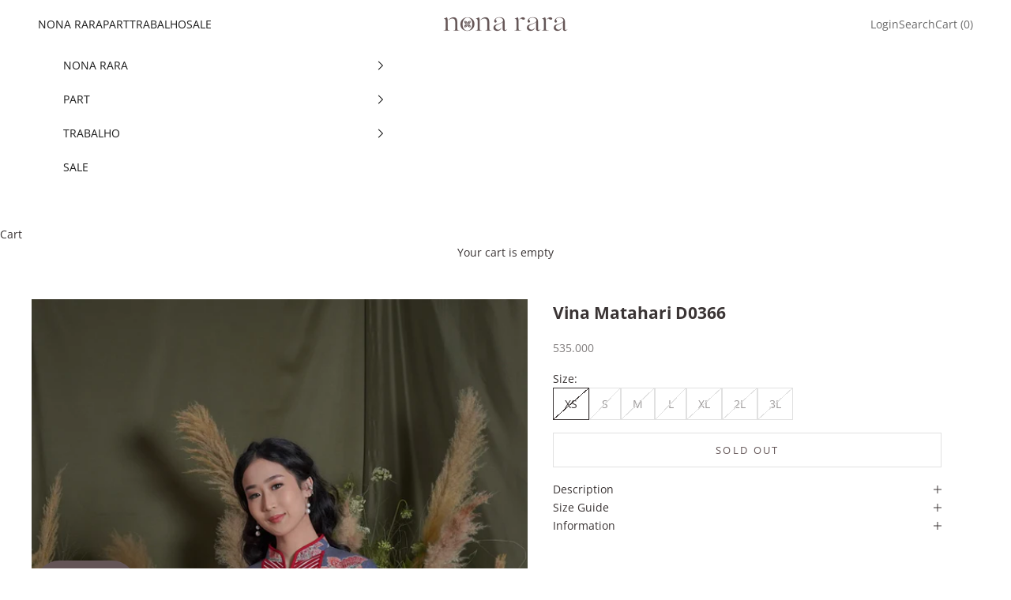

--- FILE ---
content_type: text/html; charset=utf-8
request_url: https://nonarara.com/products/vina-matahari-d0366
body_size: 27215
content:
<!doctype html>

<html lang="en" dir="ltr">
  <head>
    <meta charset="utf-8">
    <meta name="viewport" content="width=device-width, initial-scale=1.0, height=device-height, minimum-scale=1.0, maximum-scale=5.0">

    <title>Vina Matahari D0366</title><meta name="description" content="Warna-warni semarak Batik Encim kembali hadir meramaikan bulan Oktober JengSis, dengan koleksi terbaru Nona Rara “Mentari”. Nama ini di ambil dari motif bunga matahari yang dominan muncul pada kain batik koleksi kali ini. Rangkaian koleksinya pun secara garis besar terbagi dua tone warna dasar: bold dan soft. Namun ked"><link rel="canonical" href="https://nonarara.com/products/vina-matahari-d0366"><link rel="shortcut icon" href="//nonarara.com/cdn/shop/files/nonarara-fav.png?v=1760080577&width=96">
      <link rel="apple-touch-icon" href="//nonarara.com/cdn/shop/files/nonarara-fav.png?v=1760080577&width=180"><link rel="preconnect" href="https://fonts.shopifycdn.com" crossorigin><link rel="preload" href="//nonarara.com/cdn/fonts/noto_serif/notoserif_n4.157efcc933874b41c43d5a6a81253eedd9845384.woff2" as="font" type="font/woff2" crossorigin><link rel="preload" href="//nonarara.com/cdn/fonts/open_sans/opensans_n4.c32e4d4eca5273f6d4ee95ddf54b5bbb75fc9b61.woff2" as="font" type="font/woff2" crossorigin><meta property="og:type" content="product">
  <meta property="og:title" content="Vina Matahari D0366">
  <meta property="product:price:amount" content="535.000">
  <meta property="product:price:currency" content="IDR">
  <meta property="product:availability" content="out of stock"><meta property="og:image" content="http://nonarara.com/cdn/shop/products/NRB_10.1001891.jpg?v=1665375237&width=2048">
  <meta property="og:image:secure_url" content="https://nonarara.com/cdn/shop/products/NRB_10.1001891.jpg?v=1665375237&width=2048">
  <meta property="og:image:width" content="666">
  <meta property="og:image:height" content="999"><meta property="og:description" content="Warna-warni semarak Batik Encim kembali hadir meramaikan bulan Oktober JengSis, dengan koleksi terbaru Nona Rara “Mentari”. Nama ini di ambil dari motif bunga matahari yang dominan muncul pada kain batik koleksi kali ini. Rangkaian koleksinya pun secara garis besar terbagi dua tone warna dasar: bold dan soft. Namun ked"><meta property="og:url" content="https://nonarara.com/products/vina-matahari-d0366">
<meta property="og:site_name" content="Nonarara"><meta name="twitter:card" content="summary"><meta name="twitter:title" content="Vina Matahari D0366">
  <meta name="twitter:description" content="Warna-warni semarak Batik Encim kembali hadir meramaikan bulan Oktober JengSis, dengan koleksi terbaru Nona Rara “Mentari”. Nama ini di ambil dari motif bunga matahari yang dominan muncul pada kain batik koleksi kali ini. Rangkaian koleksinya pun secara garis besar terbagi dua tone warna dasar: bold dan soft. Namun keduanya tetap dihiasi motif ceria khas batik Pekalongan, lengkap dengan motif bunga dan kupu-kupu. Desain beragam nan praktis juga dijumpai pada koleksi ini, membuat koleksi Mentari pas untuk jadi teman JengSis dalam berbusana batik sehari-hari! Cusss amankan segera stock incaran, sebelum ludesMaterial baju: Batik EncimPerawatan:- Cuci dengan deterjen khusus batik/ lerak- Cuci terpisah dari produk pakaian lain- Jangan rendam terlalu lama- Hindari mesin cuci dan pengering dengan suhu tinggiTersedia dalam ukuran : XsLingkar dada : 90Lingkar pinggang : 94Lingkar pinggul : 104Panjang baju : 96Panjang belahan : 41Lingkar ketiak : 40Panjang lengan"><meta name="twitter:image" content="https://nonarara.com/cdn/shop/products/NRB_10.1001891.jpg?crop=center&height=1200&v=1665375237&width=1200">
  <meta name="twitter:image:alt" content=""><script async crossorigin fetchpriority="high" src="/cdn/shopifycloud/importmap-polyfill/es-modules-shim.2.4.0.js"></script>
<script type="application/ld+json">{"@context":"http:\/\/schema.org\/","@id":"\/products\/vina-matahari-d0366#product","@type":"ProductGroup","brand":{"@type":"Brand","name":"Nonarara"},"category":"Apparel \u0026 Accessories","description":"Warna-warni semarak Batik Encim kembali hadir meramaikan bulan Oktober JengSis, dengan koleksi terbaru Nona Rara “Mentari”. Nama ini di ambil dari motif bunga matahari yang dominan muncul pada kain batik koleksi kali ini. Rangkaian koleksinya pun secara garis besar terbagi dua tone warna dasar: bold dan soft. Namun keduanya tetap dihiasi motif ceria khas batik Pekalongan, lengkap dengan motif bunga dan kupu-kupu. Desain beragam nan praktis juga dijumpai pada koleksi ini, membuat koleksi Mentari pas untuk jadi teman JengSis dalam berbusana batik sehari-hari! Cusss amankan segera stock incaran, sebelum ludesMaterial baju: Batik EncimPerawatan:- Cuci dengan deterjen khusus batik\/ lerak- Cuci terpisah dari produk pakaian lain- Jangan rendam terlalu lama- Hindari mesin cuci dan pengering dengan suhu tinggiTersedia dalam ukuran :\nXsLingkar dada : 90Lingkar pinggang : 94Lingkar pinggul : 104Panjang baju : 96Panjang belahan : 41Lingkar ketiak : 40Panjang lengan : 48SLingkar dada : 92Lingkar pinggang : 98Lingkar pinggul : 106Panjang baju : 96Panjang belahan : 42Lingkar ketiak : 40Panjang lengan : 48MLingkar dada : 96Lingkar pinggang : 102Lingkar pinggul : 110Panjang baju : 95Panjang belahan : 41Lingkar ketiak : 44Panjang lengan : 49LLingkar dada : 98Lingkar pinggang : 104Lingkar pinggul : 112Panjang baju : 96Panjang belahan : 41Lingkar ketiak : 46Panjang lengan : 49XlLingkar dada : 102Lingkar pinggang : 108Lingkar pinggul : 116Panjang baju : 96Panjang belahan : 41Lingkar ketiak : 46Panjang lengan : 492lLingkar dada : 106Lingkar pinggang : 110Lingkar pinggul : 118Panjang baju : 96Panjang belahan : 42Lingkar ketiak : 48Panjang lengan : 493lLingkar dada : 110Lingkar pinggang : 114Lingkar pinggul : 120Panjang baju : 97Panjang belahan : 42Lingkar ketiak : 48Panjang lengan : 48","hasVariant":[{"@id":"\/products\/vina-matahari-d0366?variant=43354918945004#variant","@type":"Product","image":"https:\/\/nonarara.com\/cdn\/shop\/products\/NRB_10.1001891.jpg?v=1665375237\u0026width=1920","name":"Vina Matahari D0366 - XS","offers":{"@id":"\/products\/vina-matahari-d0366?variant=43354918945004#offer","@type":"Offer","availability":"http:\/\/schema.org\/OutOfStock","price":"535000.00","priceCurrency":"IDR","url":"https:\/\/nonarara.com\/products\/vina-matahari-d0366?variant=43354918945004"},"sku":"D0366-XS"},{"@id":"\/products\/vina-matahari-d0366?variant=43354918977772#variant","@type":"Product","image":"https:\/\/nonarara.com\/cdn\/shop\/products\/NRB_10.1001891.jpg?v=1665375237\u0026width=1920","name":"Vina Matahari D0366 - S","offers":{"@id":"\/products\/vina-matahari-d0366?variant=43354918977772#offer","@type":"Offer","availability":"http:\/\/schema.org\/OutOfStock","price":"535000.00","priceCurrency":"IDR","url":"https:\/\/nonarara.com\/products\/vina-matahari-d0366?variant=43354918977772"},"sku":"D0366-S"},{"@id":"\/products\/vina-matahari-d0366?variant=43354919010540#variant","@type":"Product","image":"https:\/\/nonarara.com\/cdn\/shop\/products\/NRB_10.1001891.jpg?v=1665375237\u0026width=1920","name":"Vina Matahari D0366 - M","offers":{"@id":"\/products\/vina-matahari-d0366?variant=43354919010540#offer","@type":"Offer","availability":"http:\/\/schema.org\/OutOfStock","price":"535000.00","priceCurrency":"IDR","url":"https:\/\/nonarara.com\/products\/vina-matahari-d0366?variant=43354919010540"},"sku":"D0366-M"},{"@id":"\/products\/vina-matahari-d0366?variant=43354919076076#variant","@type":"Product","image":"https:\/\/nonarara.com\/cdn\/shop\/products\/NRB_10.1001891.jpg?v=1665375237\u0026width=1920","name":"Vina Matahari D0366 - L","offers":{"@id":"\/products\/vina-matahari-d0366?variant=43354919076076#offer","@type":"Offer","availability":"http:\/\/schema.org\/OutOfStock","price":"535000.00","priceCurrency":"IDR","url":"https:\/\/nonarara.com\/products\/vina-matahari-d0366?variant=43354919076076"},"sku":"D0366-L"},{"@id":"\/products\/vina-matahari-d0366?variant=43354919108844#variant","@type":"Product","image":"https:\/\/nonarara.com\/cdn\/shop\/products\/NRB_10.1001891.jpg?v=1665375237\u0026width=1920","name":"Vina Matahari D0366 - XL","offers":{"@id":"\/products\/vina-matahari-d0366?variant=43354919108844#offer","@type":"Offer","availability":"http:\/\/schema.org\/OutOfStock","price":"535000.00","priceCurrency":"IDR","url":"https:\/\/nonarara.com\/products\/vina-matahari-d0366?variant=43354919108844"},"sku":"D0366-XL"},{"@id":"\/products\/vina-matahari-d0366?variant=43354919141612#variant","@type":"Product","image":"https:\/\/nonarara.com\/cdn\/shop\/products\/NRB_10.1001891.jpg?v=1665375237\u0026width=1920","name":"Vina Matahari D0366 - 2L","offers":{"@id":"\/products\/vina-matahari-d0366?variant=43354919141612#offer","@type":"Offer","availability":"http:\/\/schema.org\/OutOfStock","price":"535000.00","priceCurrency":"IDR","url":"https:\/\/nonarara.com\/products\/vina-matahari-d0366?variant=43354919141612"},"sku":"D0366-2L"},{"@id":"\/products\/vina-matahari-d0366?variant=43354919174380#variant","@type":"Product","image":"https:\/\/nonarara.com\/cdn\/shop\/products\/NRB_10.1001891.jpg?v=1665375237\u0026width=1920","name":"Vina Matahari D0366 - 3L","offers":{"@id":"\/products\/vina-matahari-d0366?variant=43354919174380#offer","@type":"Offer","availability":"http:\/\/schema.org\/OutOfStock","price":"535000.00","priceCurrency":"IDR","url":"https:\/\/nonarara.com\/products\/vina-matahari-d0366?variant=43354919174380"},"sku":"D0366-3L"}],"name":"Vina Matahari D0366","productGroupID":"7786763550956","url":"https:\/\/nonarara.com\/products\/vina-matahari-d0366"}</script><script type="application/ld+json">
  {
    "@context": "https://schema.org",
    "@type": "BreadcrumbList",
    "itemListElement": [{
        "@type": "ListItem",
        "position": 1,
        "name": "Home",
        "item": "https://nonarara.com"
      },{
            "@type": "ListItem",
            "position": 2,
            "name": "Vina Matahari D0366",
            "item": "https://nonarara.com/products/vina-matahari-d0366"
          }]
  }
</script><style>/* Typography (heading) */
  @font-face {
  font-family: "Noto Serif";
  font-weight: 400;
  font-style: normal;
  font-display: fallback;
  src: url("//nonarara.com/cdn/fonts/noto_serif/notoserif_n4.157efcc933874b41c43d5a6a81253eedd9845384.woff2") format("woff2"),
       url("//nonarara.com/cdn/fonts/noto_serif/notoserif_n4.e95a8b0e448c8154cafc9526753c78ba0f8e894e.woff") format("woff");
}

@font-face {
  font-family: "Noto Serif";
  font-weight: 400;
  font-style: italic;
  font-display: fallback;
  src: url("//nonarara.com/cdn/fonts/noto_serif/notoserif_i4.4a1e90a65903dad5ee34a251027ef579c72001cc.woff2") format("woff2"),
       url("//nonarara.com/cdn/fonts/noto_serif/notoserif_i4.864f808316dae3be9b9b07f7f73c1d3fbc5f3858.woff") format("woff");
}

/* Typography (body) */
  @font-face {
  font-family: "Open Sans";
  font-weight: 400;
  font-style: normal;
  font-display: fallback;
  src: url("//nonarara.com/cdn/fonts/open_sans/opensans_n4.c32e4d4eca5273f6d4ee95ddf54b5bbb75fc9b61.woff2") format("woff2"),
       url("//nonarara.com/cdn/fonts/open_sans/opensans_n4.5f3406f8d94162b37bfa232b486ac93ee892406d.woff") format("woff");
}

@font-face {
  font-family: "Open Sans";
  font-weight: 400;
  font-style: italic;
  font-display: fallback;
  src: url("//nonarara.com/cdn/fonts/open_sans/opensans_i4.6f1d45f7a46916cc95c694aab32ecbf7509cbf33.woff2") format("woff2"),
       url("//nonarara.com/cdn/fonts/open_sans/opensans_i4.4efaa52d5a57aa9a57c1556cc2b7465d18839daa.woff") format("woff");
}

@font-face {
  font-family: "Open Sans";
  font-weight: 700;
  font-style: normal;
  font-display: fallback;
  src: url("//nonarara.com/cdn/fonts/open_sans/opensans_n7.a9393be1574ea8606c68f4441806b2711d0d13e4.woff2") format("woff2"),
       url("//nonarara.com/cdn/fonts/open_sans/opensans_n7.7b8af34a6ebf52beb1a4c1d8c73ad6910ec2e553.woff") format("woff");
}

@font-face {
  font-family: "Open Sans";
  font-weight: 700;
  font-style: italic;
  font-display: fallback;
  src: url("//nonarara.com/cdn/fonts/open_sans/opensans_i7.916ced2e2ce15f7fcd95d196601a15e7b89ee9a4.woff2") format("woff2"),
       url("//nonarara.com/cdn/fonts/open_sans/opensans_i7.99a9cff8c86ea65461de497ade3d515a98f8b32a.woff") format("woff");
}

:root {
    /* Container */
    --container-max-width: 100%;
    --container-xxs-max-width: 27.5rem; /* 440px */
    --container-xs-max-width: 42.5rem; /* 680px */
    --container-sm-max-width: 61.25rem; /* 980px */
    --container-md-max-width: 71.875rem; /* 1150px */
    --container-lg-max-width: 78.75rem; /* 1260px */
    --container-xl-max-width: 85rem; /* 1360px */
    --container-gutter: 1.25rem;

    --section-vertical-spacing: 2.5rem;
    --section-vertical-spacing-tight:2.5rem;

    --section-stack-gap:2.25rem;
    --section-stack-gap-tight:2.25rem;

    /* Form settings */
    --form-gap: 1.25rem; /* Gap between fieldset and submit button */
    --fieldset-gap: 1rem; /* Gap between each form input within a fieldset */
    --form-control-gap: 0.625rem; /* Gap between input and label (ignored for floating label) */
    --checkbox-control-gap: 0.75rem; /* Horizontal gap between checkbox and its associated label */
    --input-padding-block: 0.65rem; /* Vertical padding for input, textarea and native select */
    --input-padding-inline: 0.8rem; /* Horizontal padding for input, textarea and native select */
    --checkbox-size: 0.875rem; /* Size (width and height) for checkbox */

    /* Other sizes */
    --sticky-area-height: calc(var(--announcement-bar-is-sticky, 0) * var(--announcement-bar-height, 0px) + var(--header-is-sticky, 0) * var(--header-is-visible, 1) * var(--header-height, 0px));

    /* RTL support */
    --transform-logical-flip: 1;
    --transform-origin-start: left;
    --transform-origin-end: right;

    /**
     * ---------------------------------------------------------------------
     * TYPOGRAPHY
     * ---------------------------------------------------------------------
     */

    /* Font properties */
    --heading-font-family: "Noto Serif", serif;
    --heading-font-weight: 400;
    --heading-font-style: normal;
    --heading-text-transform: normal;
    --heading-letter-spacing: 0.0em;
    --text-font-family: "Open Sans", sans-serif;
    --text-font-weight: 400;
    --text-font-style: normal;
    --text-letter-spacing: 0.0em;
    --button-font: var(--text-font-style) var(--text-font-weight) var(--text-sm) / 1.65 var(--text-font-family);
    --button-text-transform: uppercase;
    --button-letter-spacing: 0.18em;

    /* Font sizes */--text-heading-size-factor: 1.2;
    --text-h1: max(0.6875rem, clamp(1.375rem, 1.146341463414634rem + 0.975609756097561vw, 2rem) * var(--text-heading-size-factor));
    --text-h2: max(0.6875rem, clamp(1.25rem, 1.0670731707317074rem + 0.7804878048780488vw, 1.75rem) * var(--text-heading-size-factor));
    --text-h3: max(0.6875rem, clamp(1.125rem, 1.0335365853658536rem + 0.3902439024390244vw, 1.375rem) * var(--text-heading-size-factor));
    --text-h4: max(0.6875rem, clamp(1rem, 0.9542682926829268rem + 0.1951219512195122vw, 1.125rem) * var(--text-heading-size-factor));
    --text-h5: calc(0.875rem * var(--text-heading-size-factor));
    --text-h6: calc(0.75rem * var(--text-heading-size-factor));

    --text-xs: 0.75rem;
    --text-sm: 0.8125rem;
    --text-base: 0.875rem;
    --text-lg: 1.0rem;
    --text-xl: 1.125rem;

    /* Rounded variables (used for border radius) */
    --rounded-full: 9999px;
    --button-border-radius: 0.0rem;
    --input-border-radius: 0.0rem;

    /* Box shadow */
    --shadow-sm: 0 2px 8px rgb(0 0 0 / 0.05);
    --shadow: 0 5px 15px rgb(0 0 0 / 0.05);
    --shadow-md: 0 5px 30px rgb(0 0 0 / 0.05);
    --shadow-block: px px px rgb(var(--text-primary) / 0.0);

    /**
     * ---------------------------------------------------------------------
     * OTHER
     * ---------------------------------------------------------------------
     */

    --checkmark-svg-url: url(//nonarara.com/cdn/shop/t/4/assets/checkmark.svg?v=77552481021870063511756818519);
    --cursor-zoom-in-svg-url: url(//nonarara.com/cdn/shop/t/4/assets/cursor-zoom-in.svg?v=48450114822656729411757574553);
  }

  [dir="rtl"]:root {
    /* RTL support */
    --transform-logical-flip: -1;
    --transform-origin-start: right;
    --transform-origin-end: left;
  }

  @media screen and (min-width: 700px) {
    :root {
      /* Typography (font size) */
      --text-xs: 0.75rem;
      --text-sm: 0.8125rem;
      --text-base: 0.875rem;
      --text-lg: 1.0rem;
      --text-xl: 1.25rem;

      /* Spacing settings */
      --container-gutter: 2rem;
    }
  }

  @media screen and (min-width: 1000px) {
    :root {
      /* Spacing settings */
      --container-gutter: 3rem;

      --section-vertical-spacing: 4rem;
      --section-vertical-spacing-tight: 4rem;

      --section-stack-gap:3rem;
      --section-stack-gap-tight:3rem;
    }
  }:root {/* Overlay used for modal */
    --page-overlay: 0 0 0 / 0.4;

    /* We use the first scheme background as default */
    --page-background: ;

    /* Product colors */
    --on-sale-text: 227 44 43;
    --on-sale-badge-background: 227 44 43;
    --on-sale-badge-text: 255 255 255;
    --sold-out-badge-background: 239 239 239;
    --sold-out-badge-text: 0 0 0 / 0.65;
    --custom-badge-background: 28 28 28;
    --custom-badge-text: 255 255 255;
    --star-color: 28 28 28;

    /* Status colors */
    --success-background: 212 227 203;
    --success-text: 48 122 7;
    --warning-background: 253 241 224;
    --warning-text: 237 138 0;
    --error-background: 243 204 204;
    --error-text: 203 43 43;
  }.color-scheme--scheme-1 {
      /* Color settings */--accent: 100 86 87;
      --text-color: 58 52 52;
      --background: 255 255 255 / 1.0;
      --background-without-opacity: 255 255 255;
      --background-gradient: ;--border-color: 225 225 225;/* Button colors */
      --button-background: 100 86 87;
      --button-text-color: 255 255 255;

      /* Circled buttons */
      --circle-button-background: 255 255 255;
      --circle-button-text-color: 100 86 87;
    }.shopify-section:has(.section-spacing.color-scheme--bg-54922f2e920ba8346f6dc0fba343d673) + .shopify-section:has(.section-spacing.color-scheme--bg-54922f2e920ba8346f6dc0fba343d673:not(.bordered-section)) .section-spacing {
      padding-block-start: 0;
    }.color-scheme--scheme-2 {
      /* Color settings */--accent: 28 28 28;
      --text-color: 28 28 28;
      --background: 255 255 255 / 1.0;
      --background-without-opacity: 255 255 255;
      --background-gradient: ;--border-color: 221 221 221;/* Button colors */
      --button-background: 28 28 28;
      --button-text-color: 255 255 255;

      /* Circled buttons */
      --circle-button-background: 255 255 255;
      --circle-button-text-color: 28 28 28;
    }.shopify-section:has(.section-spacing.color-scheme--bg-54922f2e920ba8346f6dc0fba343d673) + .shopify-section:has(.section-spacing.color-scheme--bg-54922f2e920ba8346f6dc0fba343d673:not(.bordered-section)) .section-spacing {
      padding-block-start: 0;
    }.color-scheme--scheme-3 {
      /* Color settings */--accent: 255 255 255;
      --text-color: 255 255 255;
      --background: 100 85 87 / 1.0;
      --background-without-opacity: 100 85 87;
      --background-gradient: ;--border-color: 123 111 112;/* Button colors */
      --button-background: 255 255 255;
      --button-text-color: 28 28 28;

      /* Circled buttons */
      --circle-button-background: 255 255 255;
      --circle-button-text-color: 28 28 28;
    }.shopify-section:has(.section-spacing.color-scheme--bg-d524504f6f003ffcefd28ec69612cb58) + .shopify-section:has(.section-spacing.color-scheme--bg-d524504f6f003ffcefd28ec69612cb58:not(.bordered-section)) .section-spacing {
      padding-block-start: 0;
    }.color-scheme--scheme-4 {
      /* Color settings */--accent: 255 255 255;
      --text-color: 255 255 255;
      --background: 0 0 0 / 0.0;
      --background-without-opacity: 0 0 0;
      --background-gradient: ;--border-color: 255 255 255;/* Button colors */
      --button-background: 255 255 255;
      --button-text-color: 28 28 28;

      /* Circled buttons */
      --circle-button-background: 255 255 255;
      --circle-button-text-color: 28 28 28;
    }.shopify-section:has(.section-spacing.color-scheme--bg-3671eee015764974ee0aef1536023e0f) + .shopify-section:has(.section-spacing.color-scheme--bg-3671eee015764974ee0aef1536023e0f:not(.bordered-section)) .section-spacing {
      padding-block-start: 0;
    }.color-scheme--scheme-4083e789-4632-40eb-8966-bd228a6679ff {
      /* Color settings */--accent: 100 86 87;
      --text-color: 28 28 28;
      --background: 242 239 234 / 1.0;
      --background-without-opacity: 242 239 234;
      --background-gradient: ;--border-color: 210 207 203;/* Button colors */
      --button-background: 100 86 87;
      --button-text-color: 255 255 255;

      /* Circled buttons */
      --circle-button-background: 255 255 255;
      --circle-button-text-color: 100 86 87;
    }.shopify-section:has(.section-spacing.color-scheme--bg-9a225c250a52f801b9848fdca01bcf67) + .shopify-section:has(.section-spacing.color-scheme--bg-9a225c250a52f801b9848fdca01bcf67:not(.bordered-section)) .section-spacing {
      padding-block-start: 0;
    }.color-scheme--dialog {
      /* Color settings */--accent: 28 28 28;
      --text-color: 28 28 28;
      --background: 255 255 255 / 1.0;
      --background-without-opacity: 255 255 255;
      --background-gradient: ;--border-color: 221 221 221;/* Button colors */
      --button-background: 28 28 28;
      --button-text-color: 255 255 255;

      /* Circled buttons */
      --circle-button-background: 255 255 255;
      --circle-button-text-color: 28 28 28;
    }
</style><script>
  // This allows to expose several variables to the global scope, to be used in scripts
  window.themeVariables = {
    settings: {
      showPageTransition: null,
      pageType: "product",
      moneyFormat: "{{amount_no_decimals_with_comma_separator}}",
      moneyWithCurrencyFormat: "Rp {{amount_no_decimals_with_comma_separator}}",
      currencyCodeEnabled: false,
      cartType: "drawer",
      staggerMenuApparition: false
    },

    strings: {
      addedToCart: "Added to your cart!",
      closeGallery: "Close gallery",
      zoomGallery: "Zoom picture",
      errorGallery: "Image cannot be loaded",
      shippingEstimatorNoResults: "Sorry, we do not ship to your address.",
      shippingEstimatorOneResult: "There is one shipping rate for your address:",
      shippingEstimatorMultipleResults: "There are several shipping rates for your address:",
      shippingEstimatorError: "One or more error occurred while retrieving shipping rates:",
      next: "Next",
      previous: "Previous"
    },

    mediaQueries: {
      'sm': 'screen and (min-width: 700px)',
      'md': 'screen and (min-width: 1000px)',
      'lg': 'screen and (min-width: 1150px)',
      'xl': 'screen and (min-width: 1400px)',
      '2xl': 'screen and (min-width: 1600px)',
      'sm-max': 'screen and (max-width: 699px)',
      'md-max': 'screen and (max-width: 999px)',
      'lg-max': 'screen and (max-width: 1149px)',
      'xl-max': 'screen and (max-width: 1399px)',
      '2xl-max': 'screen and (max-width: 1599px)',
      'motion-safe': '(prefers-reduced-motion: no-preference)',
      'motion-reduce': '(prefers-reduced-motion: reduce)',
      'supports-hover': 'screen and (pointer: fine)',
      'supports-touch': 'screen and (hover: none)'
    }
  };</script><script type="importmap">{
        "imports": {
          "vendor": "//nonarara.com/cdn/shop/t/4/assets/vendor.min.js?v=118757129943152772801756818504",
          "theme": "//nonarara.com/cdn/shop/t/4/assets/theme.js?v=120831487839789910711756818504",
          "photoswipe": "//nonarara.com/cdn/shop/t/4/assets/photoswipe.min.js?v=13374349288281597431756818504"
        }
      }
    </script>

    <script type="module" src="//nonarara.com/cdn/shop/t/4/assets/vendor.min.js?v=118757129943152772801756818504"></script>
    <script type="module" src="//nonarara.com/cdn/shop/t/4/assets/theme.js?v=120831487839789910711756818504"></script>

    <script>window.performance && window.performance.mark && window.performance.mark('shopify.content_for_header.start');</script><meta id="shopify-digital-wallet" name="shopify-digital-wallet" content="/40842035353/digital_wallets/dialog">
<link rel="alternate" type="application/json+oembed" href="https://nonarara.com/products/vina-matahari-d0366.oembed">
<script async="async" src="/checkouts/internal/preloads.js?locale=en-ID"></script>
<script id="shopify-features" type="application/json">{"accessToken":"2a9b7725688f8744d96cb90a077d36ec","betas":["rich-media-storefront-analytics"],"domain":"nonarara.com","predictiveSearch":true,"shopId":40842035353,"locale":"en"}</script>
<script>var Shopify = Shopify || {};
Shopify.shop = "nonarara.myshopify.com";
Shopify.locale = "en";
Shopify.currency = {"active":"IDR","rate":"1.0"};
Shopify.country = "ID";
Shopify.theme = {"name":"Prestige SSDC","id":155081408748,"schema_name":"Prestige","schema_version":"10.9.2","theme_store_id":855,"role":"main"};
Shopify.theme.handle = "null";
Shopify.theme.style = {"id":null,"handle":null};
Shopify.cdnHost = "nonarara.com/cdn";
Shopify.routes = Shopify.routes || {};
Shopify.routes.root = "/";</script>
<script type="module">!function(o){(o.Shopify=o.Shopify||{}).modules=!0}(window);</script>
<script>!function(o){function n(){var o=[];function n(){o.push(Array.prototype.slice.apply(arguments))}return n.q=o,n}var t=o.Shopify=o.Shopify||{};t.loadFeatures=n(),t.autoloadFeatures=n()}(window);</script>
<script id="shop-js-analytics" type="application/json">{"pageType":"product"}</script>
<script defer="defer" async type="module" src="//nonarara.com/cdn/shopifycloud/shop-js/modules/v2/client.init-shop-cart-sync_BdyHc3Nr.en.esm.js"></script>
<script defer="defer" async type="module" src="//nonarara.com/cdn/shopifycloud/shop-js/modules/v2/chunk.common_Daul8nwZ.esm.js"></script>
<script type="module">
  await import("//nonarara.com/cdn/shopifycloud/shop-js/modules/v2/client.init-shop-cart-sync_BdyHc3Nr.en.esm.js");
await import("//nonarara.com/cdn/shopifycloud/shop-js/modules/v2/chunk.common_Daul8nwZ.esm.js");

  window.Shopify.SignInWithShop?.initShopCartSync?.({"fedCMEnabled":true,"windoidEnabled":true});

</script>
<script>(function() {
  var isLoaded = false;
  function asyncLoad() {
    if (isLoaded) return;
    isLoaded = true;
    var urls = ["https:\/\/formbuilder.hulkapps.com\/skeletopapp.js?shop=nonarara.myshopify.com","https:\/\/cdn.shopify.com\/s\/files\/1\/0683\/1371\/0892\/files\/splmn-shopify-prod-August-31.min.js?v=1693985059\u0026shop=nonarara.myshopify.com","https:\/\/instafeed.nfcube.com\/cdn\/f6baa807f07d559ea0e7ab27090a811f.js?shop=nonarara.myshopify.com","https:\/\/tnc-app.herokuapp.com\/get_script\/4a93884c1af211eeacd986111e4dfb26.js?v=963828\u0026shop=nonarara.myshopify.com","https:\/\/cdn.hextom.com\/js\/quickannouncementbar.js?shop=nonarara.myshopify.com","https:\/\/d9fvwtvqz2fm1.cloudfront.net\/shop\/js\/discount-on-cart-pro.min.js?shop=nonarara.myshopify.com"];
    for (var i = 0; i < urls.length; i++) {
      var s = document.createElement('script');
      s.type = 'text/javascript';
      s.async = true;
      s.src = urls[i];
      var x = document.getElementsByTagName('script')[0];
      x.parentNode.insertBefore(s, x);
    }
  };
  if(window.attachEvent) {
    window.attachEvent('onload', asyncLoad);
  } else {
    window.addEventListener('load', asyncLoad, false);
  }
})();</script>
<script id="__st">var __st={"a":40842035353,"offset":25200,"reqid":"7320e204-c2da-45a5-bb7e-0033df704509-1768949104","pageurl":"nonarara.com\/products\/vina-matahari-d0366","u":"71c49193a464","p":"product","rtyp":"product","rid":7786763550956};</script>
<script>window.ShopifyPaypalV4VisibilityTracking = true;</script>
<script id="captcha-bootstrap">!function(){'use strict';const t='contact',e='account',n='new_comment',o=[[t,t],['blogs',n],['comments',n],[t,'customer']],c=[[e,'customer_login'],[e,'guest_login'],[e,'recover_customer_password'],[e,'create_customer']],r=t=>t.map((([t,e])=>`form[action*='/${t}']:not([data-nocaptcha='true']) input[name='form_type'][value='${e}']`)).join(','),a=t=>()=>t?[...document.querySelectorAll(t)].map((t=>t.form)):[];function s(){const t=[...o],e=r(t);return a(e)}const i='password',u='form_key',d=['recaptcha-v3-token','g-recaptcha-response','h-captcha-response',i],f=()=>{try{return window.sessionStorage}catch{return}},m='__shopify_v',_=t=>t.elements[u];function p(t,e,n=!1){try{const o=window.sessionStorage,c=JSON.parse(o.getItem(e)),{data:r}=function(t){const{data:e,action:n}=t;return t[m]||n?{data:e,action:n}:{data:t,action:n}}(c);for(const[e,n]of Object.entries(r))t.elements[e]&&(t.elements[e].value=n);n&&o.removeItem(e)}catch(o){console.error('form repopulation failed',{error:o})}}const l='form_type',E='cptcha';function T(t){t.dataset[E]=!0}const w=window,h=w.document,L='Shopify',v='ce_forms',y='captcha';let A=!1;((t,e)=>{const n=(g='f06e6c50-85a8-45c8-87d0-21a2b65856fe',I='https://cdn.shopify.com/shopifycloud/storefront-forms-hcaptcha/ce_storefront_forms_captcha_hcaptcha.v1.5.2.iife.js',D={infoText:'Protected by hCaptcha',privacyText:'Privacy',termsText:'Terms'},(t,e,n)=>{const o=w[L][v],c=o.bindForm;if(c)return c(t,g,e,D).then(n);var r;o.q.push([[t,g,e,D],n]),r=I,A||(h.body.append(Object.assign(h.createElement('script'),{id:'captcha-provider',async:!0,src:r})),A=!0)});var g,I,D;w[L]=w[L]||{},w[L][v]=w[L][v]||{},w[L][v].q=[],w[L][y]=w[L][y]||{},w[L][y].protect=function(t,e){n(t,void 0,e),T(t)},Object.freeze(w[L][y]),function(t,e,n,w,h,L){const[v,y,A,g]=function(t,e,n){const i=e?o:[],u=t?c:[],d=[...i,...u],f=r(d),m=r(i),_=r(d.filter((([t,e])=>n.includes(e))));return[a(f),a(m),a(_),s()]}(w,h,L),I=t=>{const e=t.target;return e instanceof HTMLFormElement?e:e&&e.form},D=t=>v().includes(t);t.addEventListener('submit',(t=>{const e=I(t);if(!e)return;const n=D(e)&&!e.dataset.hcaptchaBound&&!e.dataset.recaptchaBound,o=_(e),c=g().includes(e)&&(!o||!o.value);(n||c)&&t.preventDefault(),c&&!n&&(function(t){try{if(!f())return;!function(t){const e=f();if(!e)return;const n=_(t);if(!n)return;const o=n.value;o&&e.removeItem(o)}(t);const e=Array.from(Array(32),(()=>Math.random().toString(36)[2])).join('');!function(t,e){_(t)||t.append(Object.assign(document.createElement('input'),{type:'hidden',name:u})),t.elements[u].value=e}(t,e),function(t,e){const n=f();if(!n)return;const o=[...t.querySelectorAll(`input[type='${i}']`)].map((({name:t})=>t)),c=[...d,...o],r={};for(const[a,s]of new FormData(t).entries())c.includes(a)||(r[a]=s);n.setItem(e,JSON.stringify({[m]:1,action:t.action,data:r}))}(t,e)}catch(e){console.error('failed to persist form',e)}}(e),e.submit())}));const S=(t,e)=>{t&&!t.dataset[E]&&(n(t,e.some((e=>e===t))),T(t))};for(const o of['focusin','change'])t.addEventListener(o,(t=>{const e=I(t);D(e)&&S(e,y())}));const B=e.get('form_key'),M=e.get(l),P=B&&M;t.addEventListener('DOMContentLoaded',(()=>{const t=y();if(P)for(const e of t)e.elements[l].value===M&&p(e,B);[...new Set([...A(),...v().filter((t=>'true'===t.dataset.shopifyCaptcha))])].forEach((e=>S(e,t)))}))}(h,new URLSearchParams(w.location.search),n,t,e,['guest_login'])})(!0,!0)}();</script>
<script integrity="sha256-4kQ18oKyAcykRKYeNunJcIwy7WH5gtpwJnB7kiuLZ1E=" data-source-attribution="shopify.loadfeatures" defer="defer" src="//nonarara.com/cdn/shopifycloud/storefront/assets/storefront/load_feature-a0a9edcb.js" crossorigin="anonymous"></script>
<script data-source-attribution="shopify.dynamic_checkout.dynamic.init">var Shopify=Shopify||{};Shopify.PaymentButton=Shopify.PaymentButton||{isStorefrontPortableWallets:!0,init:function(){window.Shopify.PaymentButton.init=function(){};var t=document.createElement("script");t.src="https://nonarara.com/cdn/shopifycloud/portable-wallets/latest/portable-wallets.en.js",t.type="module",document.head.appendChild(t)}};
</script>
<script data-source-attribution="shopify.dynamic_checkout.buyer_consent">
  function portableWalletsHideBuyerConsent(e){var t=document.getElementById("shopify-buyer-consent"),n=document.getElementById("shopify-subscription-policy-button");t&&n&&(t.classList.add("hidden"),t.setAttribute("aria-hidden","true"),n.removeEventListener("click",e))}function portableWalletsShowBuyerConsent(e){var t=document.getElementById("shopify-buyer-consent"),n=document.getElementById("shopify-subscription-policy-button");t&&n&&(t.classList.remove("hidden"),t.removeAttribute("aria-hidden"),n.addEventListener("click",e))}window.Shopify?.PaymentButton&&(window.Shopify.PaymentButton.hideBuyerConsent=portableWalletsHideBuyerConsent,window.Shopify.PaymentButton.showBuyerConsent=portableWalletsShowBuyerConsent);
</script>
<script data-source-attribution="shopify.dynamic_checkout.cart.bootstrap">document.addEventListener("DOMContentLoaded",(function(){function t(){return document.querySelector("shopify-accelerated-checkout-cart, shopify-accelerated-checkout")}if(t())Shopify.PaymentButton.init();else{new MutationObserver((function(e,n){t()&&(Shopify.PaymentButton.init(),n.disconnect())})).observe(document.body,{childList:!0,subtree:!0})}}));
</script>

<script>window.performance && window.performance.mark && window.performance.mark('shopify.content_for_header.end');</script>
<link href="//nonarara.com/cdn/shop/t/4/assets/theme.css?v=111321760005136382531756818504" rel="stylesheet" type="text/css" media="all" /><link href="//nonarara.com/cdn/shop/t/4/assets/custom.css?v=140861314751283001221757581546" rel="stylesheet" type="text/css" media="all" /><script>
document.addEventListener("DOMContentLoaded", function() {
  document.querySelectorAll('.accordion__content.prose').forEach(function(container) {
    // 1️⃣ Remove empty paragraphs (<p>&nbsp;</p>, <p><br></p>, or blank)
    container.querySelectorAll('p').forEach(function(p) {
      const html = p.innerHTML.trim();
      if (
        html === '' ||
        html === '&nbsp;' ||
        html === '<br>' ||
        html === '<br/>' ||
        html === '<br />'
      ) {
        p.remove();
      }
    });

    // 2️⃣ Replace double <br><br> with a single <br>
    container.innerHTML = container.innerHTML.replace(/(<br\s*\/?>\s*){2,}/gi, '<br>');
  });
});
</script>
      

  <!-- BEGIN app block: shopify://apps/dr-stacked-discounts/blocks/instant-load/f428e1ae-8a34-4767-8189-f8339f3ab12b --><!-- For self-installation -->
<script>(() => {const installerKey = 'docapp-discount-auto-install'; const urlParams = new URLSearchParams(window.location.search); if (urlParams.get(installerKey)) {window.sessionStorage.setItem(installerKey, JSON.stringify({integrationId: urlParams.get('docapp-integration-id'), divClass: urlParams.get('docapp-install-class'), check: urlParams.get('docapp-check')}));}})();</script>
<script>(() => {const previewKey = 'docapp-discount-test'; const urlParams = new URLSearchParams(window.location.search); if (urlParams.get(previewKey)) {window.sessionStorage.setItem(previewKey, JSON.stringify({active: true, integrationId: urlParams.get('docapp-discount-inst-test')}));}})();</script>
<script>window.discountOnCartProAppBlock = true;</script>

<!-- App speed-up -->
<script id="docapp-discount-speedup">
    (() => { if (window.discountOnCartProAppLoaded) return; let script = document.createElement('script'); script.src = "https://d9fvwtvqz2fm1.cloudfront.net/shop/js/discount-on-cart-pro.min.js?shop=nonarara.myshopify.com"; document.getElementById('docapp-discount-speedup').after(script); })();
</script>


<!-- END app block --><link href="https://monorail-edge.shopifysvc.com" rel="dns-prefetch">
<script>(function(){if ("sendBeacon" in navigator && "performance" in window) {try {var session_token_from_headers = performance.getEntriesByType('navigation')[0].serverTiming.find(x => x.name == '_s').description;} catch {var session_token_from_headers = undefined;}var session_cookie_matches = document.cookie.match(/_shopify_s=([^;]*)/);var session_token_from_cookie = session_cookie_matches && session_cookie_matches.length === 2 ? session_cookie_matches[1] : "";var session_token = session_token_from_headers || session_token_from_cookie || "";function handle_abandonment_event(e) {var entries = performance.getEntries().filter(function(entry) {return /monorail-edge.shopifysvc.com/.test(entry.name);});if (!window.abandonment_tracked && entries.length === 0) {window.abandonment_tracked = true;var currentMs = Date.now();var navigation_start = performance.timing.navigationStart;var payload = {shop_id: 40842035353,url: window.location.href,navigation_start,duration: currentMs - navigation_start,session_token,page_type: "product"};window.navigator.sendBeacon("https://monorail-edge.shopifysvc.com/v1/produce", JSON.stringify({schema_id: "online_store_buyer_site_abandonment/1.1",payload: payload,metadata: {event_created_at_ms: currentMs,event_sent_at_ms: currentMs}}));}}window.addEventListener('pagehide', handle_abandonment_event);}}());</script>
<script id="web-pixels-manager-setup">(function e(e,d,r,n,o){if(void 0===o&&(o={}),!Boolean(null===(a=null===(i=window.Shopify)||void 0===i?void 0:i.analytics)||void 0===a?void 0:a.replayQueue)){var i,a;window.Shopify=window.Shopify||{};var t=window.Shopify;t.analytics=t.analytics||{};var s=t.analytics;s.replayQueue=[],s.publish=function(e,d,r){return s.replayQueue.push([e,d,r]),!0};try{self.performance.mark("wpm:start")}catch(e){}var l=function(){var e={modern:/Edge?\/(1{2}[4-9]|1[2-9]\d|[2-9]\d{2}|\d{4,})\.\d+(\.\d+|)|Firefox\/(1{2}[4-9]|1[2-9]\d|[2-9]\d{2}|\d{4,})\.\d+(\.\d+|)|Chrom(ium|e)\/(9{2}|\d{3,})\.\d+(\.\d+|)|(Maci|X1{2}).+ Version\/(15\.\d+|(1[6-9]|[2-9]\d|\d{3,})\.\d+)([,.]\d+|)( \(\w+\)|)( Mobile\/\w+|) Safari\/|Chrome.+OPR\/(9{2}|\d{3,})\.\d+\.\d+|(CPU[ +]OS|iPhone[ +]OS|CPU[ +]iPhone|CPU IPhone OS|CPU iPad OS)[ +]+(15[._]\d+|(1[6-9]|[2-9]\d|\d{3,})[._]\d+)([._]\d+|)|Android:?[ /-](13[3-9]|1[4-9]\d|[2-9]\d{2}|\d{4,})(\.\d+|)(\.\d+|)|Android.+Firefox\/(13[5-9]|1[4-9]\d|[2-9]\d{2}|\d{4,})\.\d+(\.\d+|)|Android.+Chrom(ium|e)\/(13[3-9]|1[4-9]\d|[2-9]\d{2}|\d{4,})\.\d+(\.\d+|)|SamsungBrowser\/([2-9]\d|\d{3,})\.\d+/,legacy:/Edge?\/(1[6-9]|[2-9]\d|\d{3,})\.\d+(\.\d+|)|Firefox\/(5[4-9]|[6-9]\d|\d{3,})\.\d+(\.\d+|)|Chrom(ium|e)\/(5[1-9]|[6-9]\d|\d{3,})\.\d+(\.\d+|)([\d.]+$|.*Safari\/(?![\d.]+ Edge\/[\d.]+$))|(Maci|X1{2}).+ Version\/(10\.\d+|(1[1-9]|[2-9]\d|\d{3,})\.\d+)([,.]\d+|)( \(\w+\)|)( Mobile\/\w+|) Safari\/|Chrome.+OPR\/(3[89]|[4-9]\d|\d{3,})\.\d+\.\d+|(CPU[ +]OS|iPhone[ +]OS|CPU[ +]iPhone|CPU IPhone OS|CPU iPad OS)[ +]+(10[._]\d+|(1[1-9]|[2-9]\d|\d{3,})[._]\d+)([._]\d+|)|Android:?[ /-](13[3-9]|1[4-9]\d|[2-9]\d{2}|\d{4,})(\.\d+|)(\.\d+|)|Mobile Safari.+OPR\/([89]\d|\d{3,})\.\d+\.\d+|Android.+Firefox\/(13[5-9]|1[4-9]\d|[2-9]\d{2}|\d{4,})\.\d+(\.\d+|)|Android.+Chrom(ium|e)\/(13[3-9]|1[4-9]\d|[2-9]\d{2}|\d{4,})\.\d+(\.\d+|)|Android.+(UC? ?Browser|UCWEB|U3)[ /]?(15\.([5-9]|\d{2,})|(1[6-9]|[2-9]\d|\d{3,})\.\d+)\.\d+|SamsungBrowser\/(5\.\d+|([6-9]|\d{2,})\.\d+)|Android.+MQ{2}Browser\/(14(\.(9|\d{2,})|)|(1[5-9]|[2-9]\d|\d{3,})(\.\d+|))(\.\d+|)|K[Aa][Ii]OS\/(3\.\d+|([4-9]|\d{2,})\.\d+)(\.\d+|)/},d=e.modern,r=e.legacy,n=navigator.userAgent;return n.match(d)?"modern":n.match(r)?"legacy":"unknown"}(),u="modern"===l?"modern":"legacy",c=(null!=n?n:{modern:"",legacy:""})[u],f=function(e){return[e.baseUrl,"/wpm","/b",e.hashVersion,"modern"===e.buildTarget?"m":"l",".js"].join("")}({baseUrl:d,hashVersion:r,buildTarget:u}),m=function(e){var d=e.version,r=e.bundleTarget,n=e.surface,o=e.pageUrl,i=e.monorailEndpoint;return{emit:function(e){var a=e.status,t=e.errorMsg,s=(new Date).getTime(),l=JSON.stringify({metadata:{event_sent_at_ms:s},events:[{schema_id:"web_pixels_manager_load/3.1",payload:{version:d,bundle_target:r,page_url:o,status:a,surface:n,error_msg:t},metadata:{event_created_at_ms:s}}]});if(!i)return console&&console.warn&&console.warn("[Web Pixels Manager] No Monorail endpoint provided, skipping logging."),!1;try{return self.navigator.sendBeacon.bind(self.navigator)(i,l)}catch(e){}var u=new XMLHttpRequest;try{return u.open("POST",i,!0),u.setRequestHeader("Content-Type","text/plain"),u.send(l),!0}catch(e){return console&&console.warn&&console.warn("[Web Pixels Manager] Got an unhandled error while logging to Monorail."),!1}}}}({version:r,bundleTarget:l,surface:e.surface,pageUrl:self.location.href,monorailEndpoint:e.monorailEndpoint});try{o.browserTarget=l,function(e){var d=e.src,r=e.async,n=void 0===r||r,o=e.onload,i=e.onerror,a=e.sri,t=e.scriptDataAttributes,s=void 0===t?{}:t,l=document.createElement("script"),u=document.querySelector("head"),c=document.querySelector("body");if(l.async=n,l.src=d,a&&(l.integrity=a,l.crossOrigin="anonymous"),s)for(var f in s)if(Object.prototype.hasOwnProperty.call(s,f))try{l.dataset[f]=s[f]}catch(e){}if(o&&l.addEventListener("load",o),i&&l.addEventListener("error",i),u)u.appendChild(l);else{if(!c)throw new Error("Did not find a head or body element to append the script");c.appendChild(l)}}({src:f,async:!0,onload:function(){if(!function(){var e,d;return Boolean(null===(d=null===(e=window.Shopify)||void 0===e?void 0:e.analytics)||void 0===d?void 0:d.initialized)}()){var d=window.webPixelsManager.init(e)||void 0;if(d){var r=window.Shopify.analytics;r.replayQueue.forEach((function(e){var r=e[0],n=e[1],o=e[2];d.publishCustomEvent(r,n,o)})),r.replayQueue=[],r.publish=d.publishCustomEvent,r.visitor=d.visitor,r.initialized=!0}}},onerror:function(){return m.emit({status:"failed",errorMsg:"".concat(f," has failed to load")})},sri:function(e){var d=/^sha384-[A-Za-z0-9+/=]+$/;return"string"==typeof e&&d.test(e)}(c)?c:"",scriptDataAttributes:o}),m.emit({status:"loading"})}catch(e){m.emit({status:"failed",errorMsg:(null==e?void 0:e.message)||"Unknown error"})}}})({shopId: 40842035353,storefrontBaseUrl: "https://nonarara.com",extensionsBaseUrl: "https://extensions.shopifycdn.com/cdn/shopifycloud/web-pixels-manager",monorailEndpoint: "https://monorail-edge.shopifysvc.com/unstable/produce_batch",surface: "storefront-renderer",enabledBetaFlags: ["2dca8a86"],webPixelsConfigList: [{"id":"1567359212","configuration":"{\"accountID\":\"1234\"}","eventPayloadVersion":"v1","runtimeContext":"STRICT","scriptVersion":"cc48da08b7b2a508fd870862c215ce5b","type":"APP","apiClientId":4659545,"privacyPurposes":["PREFERENCES"],"dataSharingAdjustments":{"protectedCustomerApprovalScopes":["read_customer_personal_data"]}},{"id":"540934380","configuration":"{\"config\":\"{\\\"pixel_id\\\":\\\"G-NNV2C1F7G0\\\",\\\"gtag_events\\\":[{\\\"type\\\":\\\"purchase\\\",\\\"action_label\\\":\\\"G-NNV2C1F7G0\\\"},{\\\"type\\\":\\\"page_view\\\",\\\"action_label\\\":\\\"G-NNV2C1F7G0\\\"},{\\\"type\\\":\\\"view_item\\\",\\\"action_label\\\":\\\"G-NNV2C1F7G0\\\"},{\\\"type\\\":\\\"search\\\",\\\"action_label\\\":\\\"G-NNV2C1F7G0\\\"},{\\\"type\\\":\\\"add_to_cart\\\",\\\"action_label\\\":\\\"G-NNV2C1F7G0\\\"},{\\\"type\\\":\\\"begin_checkout\\\",\\\"action_label\\\":\\\"G-NNV2C1F7G0\\\"},{\\\"type\\\":\\\"add_payment_info\\\",\\\"action_label\\\":\\\"G-NNV2C1F7G0\\\"}],\\\"enable_monitoring_mode\\\":false}\"}","eventPayloadVersion":"v1","runtimeContext":"OPEN","scriptVersion":"b2a88bafab3e21179ed38636efcd8a93","type":"APP","apiClientId":1780363,"privacyPurposes":[],"dataSharingAdjustments":{"protectedCustomerApprovalScopes":["read_customer_address","read_customer_email","read_customer_name","read_customer_personal_data","read_customer_phone"]}},{"id":"156598508","configuration":"{\"pixel_id\":\"1745817112247970\",\"pixel_type\":\"facebook_pixel\",\"metaapp_system_user_token\":\"-\"}","eventPayloadVersion":"v1","runtimeContext":"OPEN","scriptVersion":"ca16bc87fe92b6042fbaa3acc2fbdaa6","type":"APP","apiClientId":2329312,"privacyPurposes":["ANALYTICS","MARKETING","SALE_OF_DATA"],"dataSharingAdjustments":{"protectedCustomerApprovalScopes":["read_customer_address","read_customer_email","read_customer_name","read_customer_personal_data","read_customer_phone"]}},{"id":"71631084","eventPayloadVersion":"v1","runtimeContext":"LAX","scriptVersion":"1","type":"CUSTOM","privacyPurposes":["ANALYTICS"],"name":"Google Analytics tag (migrated)"},{"id":"shopify-app-pixel","configuration":"{}","eventPayloadVersion":"v1","runtimeContext":"STRICT","scriptVersion":"0450","apiClientId":"shopify-pixel","type":"APP","privacyPurposes":["ANALYTICS","MARKETING"]},{"id":"shopify-custom-pixel","eventPayloadVersion":"v1","runtimeContext":"LAX","scriptVersion":"0450","apiClientId":"shopify-pixel","type":"CUSTOM","privacyPurposes":["ANALYTICS","MARKETING"]}],isMerchantRequest: false,initData: {"shop":{"name":"Nonarara","paymentSettings":{"currencyCode":"IDR"},"myshopifyDomain":"nonarara.myshopify.com","countryCode":"ID","storefrontUrl":"https:\/\/nonarara.com"},"customer":null,"cart":null,"checkout":null,"productVariants":[{"price":{"amount":535000.0,"currencyCode":"IDR"},"product":{"title":"Vina Matahari D0366","vendor":"Nonarara","id":"7786763550956","untranslatedTitle":"Vina Matahari D0366","url":"\/products\/vina-matahari-d0366","type":"Dress"},"id":"43354918945004","image":{"src":"\/\/nonarara.com\/cdn\/shop\/products\/NRB_10.1001891.jpg?v=1665375237"},"sku":"D0366-XS","title":"XS","untranslatedTitle":"XS"},{"price":{"amount":535000.0,"currencyCode":"IDR"},"product":{"title":"Vina Matahari D0366","vendor":"Nonarara","id":"7786763550956","untranslatedTitle":"Vina Matahari D0366","url":"\/products\/vina-matahari-d0366","type":"Dress"},"id":"43354918977772","image":{"src":"\/\/nonarara.com\/cdn\/shop\/products\/NRB_10.1001891.jpg?v=1665375237"},"sku":"D0366-S","title":"S","untranslatedTitle":"S"},{"price":{"amount":535000.0,"currencyCode":"IDR"},"product":{"title":"Vina Matahari D0366","vendor":"Nonarara","id":"7786763550956","untranslatedTitle":"Vina Matahari D0366","url":"\/products\/vina-matahari-d0366","type":"Dress"},"id":"43354919010540","image":{"src":"\/\/nonarara.com\/cdn\/shop\/products\/NRB_10.1001891.jpg?v=1665375237"},"sku":"D0366-M","title":"M","untranslatedTitle":"M"},{"price":{"amount":535000.0,"currencyCode":"IDR"},"product":{"title":"Vina Matahari D0366","vendor":"Nonarara","id":"7786763550956","untranslatedTitle":"Vina Matahari D0366","url":"\/products\/vina-matahari-d0366","type":"Dress"},"id":"43354919076076","image":{"src":"\/\/nonarara.com\/cdn\/shop\/products\/NRB_10.1001891.jpg?v=1665375237"},"sku":"D0366-L","title":"L","untranslatedTitle":"L"},{"price":{"amount":535000.0,"currencyCode":"IDR"},"product":{"title":"Vina Matahari D0366","vendor":"Nonarara","id":"7786763550956","untranslatedTitle":"Vina Matahari D0366","url":"\/products\/vina-matahari-d0366","type":"Dress"},"id":"43354919108844","image":{"src":"\/\/nonarara.com\/cdn\/shop\/products\/NRB_10.1001891.jpg?v=1665375237"},"sku":"D0366-XL","title":"XL","untranslatedTitle":"XL"},{"price":{"amount":535000.0,"currencyCode":"IDR"},"product":{"title":"Vina Matahari D0366","vendor":"Nonarara","id":"7786763550956","untranslatedTitle":"Vina Matahari D0366","url":"\/products\/vina-matahari-d0366","type":"Dress"},"id":"43354919141612","image":{"src":"\/\/nonarara.com\/cdn\/shop\/products\/NRB_10.1001891.jpg?v=1665375237"},"sku":"D0366-2L","title":"2L","untranslatedTitle":"2L"},{"price":{"amount":535000.0,"currencyCode":"IDR"},"product":{"title":"Vina Matahari D0366","vendor":"Nonarara","id":"7786763550956","untranslatedTitle":"Vina Matahari D0366","url":"\/products\/vina-matahari-d0366","type":"Dress"},"id":"43354919174380","image":{"src":"\/\/nonarara.com\/cdn\/shop\/products\/NRB_10.1001891.jpg?v=1665375237"},"sku":"D0366-3L","title":"3L","untranslatedTitle":"3L"}],"purchasingCompany":null},},"https://nonarara.com/cdn","fcfee988w5aeb613cpc8e4bc33m6693e112",{"modern":"","legacy":""},{"shopId":"40842035353","storefrontBaseUrl":"https:\/\/nonarara.com","extensionBaseUrl":"https:\/\/extensions.shopifycdn.com\/cdn\/shopifycloud\/web-pixels-manager","surface":"storefront-renderer","enabledBetaFlags":"[\"2dca8a86\"]","isMerchantRequest":"false","hashVersion":"fcfee988w5aeb613cpc8e4bc33m6693e112","publish":"custom","events":"[[\"page_viewed\",{}],[\"product_viewed\",{\"productVariant\":{\"price\":{\"amount\":535000.0,\"currencyCode\":\"IDR\"},\"product\":{\"title\":\"Vina Matahari D0366\",\"vendor\":\"Nonarara\",\"id\":\"7786763550956\",\"untranslatedTitle\":\"Vina Matahari D0366\",\"url\":\"\/products\/vina-matahari-d0366\",\"type\":\"Dress\"},\"id\":\"43354918945004\",\"image\":{\"src\":\"\/\/nonarara.com\/cdn\/shop\/products\/NRB_10.1001891.jpg?v=1665375237\"},\"sku\":\"D0366-XS\",\"title\":\"XS\",\"untranslatedTitle\":\"XS\"}}]]"});</script><script>
  window.ShopifyAnalytics = window.ShopifyAnalytics || {};
  window.ShopifyAnalytics.meta = window.ShopifyAnalytics.meta || {};
  window.ShopifyAnalytics.meta.currency = 'IDR';
  var meta = {"product":{"id":7786763550956,"gid":"gid:\/\/shopify\/Product\/7786763550956","vendor":"Nonarara","type":"Dress","handle":"vina-matahari-d0366","variants":[{"id":43354918945004,"price":53500000,"name":"Vina Matahari D0366 - XS","public_title":"XS","sku":"D0366-XS"},{"id":43354918977772,"price":53500000,"name":"Vina Matahari D0366 - S","public_title":"S","sku":"D0366-S"},{"id":43354919010540,"price":53500000,"name":"Vina Matahari D0366 - M","public_title":"M","sku":"D0366-M"},{"id":43354919076076,"price":53500000,"name":"Vina Matahari D0366 - L","public_title":"L","sku":"D0366-L"},{"id":43354919108844,"price":53500000,"name":"Vina Matahari D0366 - XL","public_title":"XL","sku":"D0366-XL"},{"id":43354919141612,"price":53500000,"name":"Vina Matahari D0366 - 2L","public_title":"2L","sku":"D0366-2L"},{"id":43354919174380,"price":53500000,"name":"Vina Matahari D0366 - 3L","public_title":"3L","sku":"D0366-3L"}],"remote":false},"page":{"pageType":"product","resourceType":"product","resourceId":7786763550956,"requestId":"7320e204-c2da-45a5-bb7e-0033df704509-1768949104"}};
  for (var attr in meta) {
    window.ShopifyAnalytics.meta[attr] = meta[attr];
  }
</script>
<script class="analytics">
  (function () {
    var customDocumentWrite = function(content) {
      var jquery = null;

      if (window.jQuery) {
        jquery = window.jQuery;
      } else if (window.Checkout && window.Checkout.$) {
        jquery = window.Checkout.$;
      }

      if (jquery) {
        jquery('body').append(content);
      }
    };

    var hasLoggedConversion = function(token) {
      if (token) {
        return document.cookie.indexOf('loggedConversion=' + token) !== -1;
      }
      return false;
    }

    var setCookieIfConversion = function(token) {
      if (token) {
        var twoMonthsFromNow = new Date(Date.now());
        twoMonthsFromNow.setMonth(twoMonthsFromNow.getMonth() + 2);

        document.cookie = 'loggedConversion=' + token + '; expires=' + twoMonthsFromNow;
      }
    }

    var trekkie = window.ShopifyAnalytics.lib = window.trekkie = window.trekkie || [];
    if (trekkie.integrations) {
      return;
    }
    trekkie.methods = [
      'identify',
      'page',
      'ready',
      'track',
      'trackForm',
      'trackLink'
    ];
    trekkie.factory = function(method) {
      return function() {
        var args = Array.prototype.slice.call(arguments);
        args.unshift(method);
        trekkie.push(args);
        return trekkie;
      };
    };
    for (var i = 0; i < trekkie.methods.length; i++) {
      var key = trekkie.methods[i];
      trekkie[key] = trekkie.factory(key);
    }
    trekkie.load = function(config) {
      trekkie.config = config || {};
      trekkie.config.initialDocumentCookie = document.cookie;
      var first = document.getElementsByTagName('script')[0];
      var script = document.createElement('script');
      script.type = 'text/javascript';
      script.onerror = function(e) {
        var scriptFallback = document.createElement('script');
        scriptFallback.type = 'text/javascript';
        scriptFallback.onerror = function(error) {
                var Monorail = {
      produce: function produce(monorailDomain, schemaId, payload) {
        var currentMs = new Date().getTime();
        var event = {
          schema_id: schemaId,
          payload: payload,
          metadata: {
            event_created_at_ms: currentMs,
            event_sent_at_ms: currentMs
          }
        };
        return Monorail.sendRequest("https://" + monorailDomain + "/v1/produce", JSON.stringify(event));
      },
      sendRequest: function sendRequest(endpointUrl, payload) {
        // Try the sendBeacon API
        if (window && window.navigator && typeof window.navigator.sendBeacon === 'function' && typeof window.Blob === 'function' && !Monorail.isIos12()) {
          var blobData = new window.Blob([payload], {
            type: 'text/plain'
          });

          if (window.navigator.sendBeacon(endpointUrl, blobData)) {
            return true;
          } // sendBeacon was not successful

        } // XHR beacon

        var xhr = new XMLHttpRequest();

        try {
          xhr.open('POST', endpointUrl);
          xhr.setRequestHeader('Content-Type', 'text/plain');
          xhr.send(payload);
        } catch (e) {
          console.log(e);
        }

        return false;
      },
      isIos12: function isIos12() {
        return window.navigator.userAgent.lastIndexOf('iPhone; CPU iPhone OS 12_') !== -1 || window.navigator.userAgent.lastIndexOf('iPad; CPU OS 12_') !== -1;
      }
    };
    Monorail.produce('monorail-edge.shopifysvc.com',
      'trekkie_storefront_load_errors/1.1',
      {shop_id: 40842035353,
      theme_id: 155081408748,
      app_name: "storefront",
      context_url: window.location.href,
      source_url: "//nonarara.com/cdn/s/trekkie.storefront.cd680fe47e6c39ca5d5df5f0a32d569bc48c0f27.min.js"});

        };
        scriptFallback.async = true;
        scriptFallback.src = '//nonarara.com/cdn/s/trekkie.storefront.cd680fe47e6c39ca5d5df5f0a32d569bc48c0f27.min.js';
        first.parentNode.insertBefore(scriptFallback, first);
      };
      script.async = true;
      script.src = '//nonarara.com/cdn/s/trekkie.storefront.cd680fe47e6c39ca5d5df5f0a32d569bc48c0f27.min.js';
      first.parentNode.insertBefore(script, first);
    };
    trekkie.load(
      {"Trekkie":{"appName":"storefront","development":false,"defaultAttributes":{"shopId":40842035353,"isMerchantRequest":null,"themeId":155081408748,"themeCityHash":"6429967230225804567","contentLanguage":"en","currency":"IDR","eventMetadataId":"74f4759c-53da-4052-a332-7db697d188d8"},"isServerSideCookieWritingEnabled":true,"monorailRegion":"shop_domain","enabledBetaFlags":["65f19447"]},"Session Attribution":{},"S2S":{"facebookCapiEnabled":true,"source":"trekkie-storefront-renderer","apiClientId":580111}}
    );

    var loaded = false;
    trekkie.ready(function() {
      if (loaded) return;
      loaded = true;

      window.ShopifyAnalytics.lib = window.trekkie;

      var originalDocumentWrite = document.write;
      document.write = customDocumentWrite;
      try { window.ShopifyAnalytics.merchantGoogleAnalytics.call(this); } catch(error) {};
      document.write = originalDocumentWrite;

      window.ShopifyAnalytics.lib.page(null,{"pageType":"product","resourceType":"product","resourceId":7786763550956,"requestId":"7320e204-c2da-45a5-bb7e-0033df704509-1768949104","shopifyEmitted":true});

      var match = window.location.pathname.match(/checkouts\/(.+)\/(thank_you|post_purchase)/)
      var token = match? match[1]: undefined;
      if (!hasLoggedConversion(token)) {
        setCookieIfConversion(token);
        window.ShopifyAnalytics.lib.track("Viewed Product",{"currency":"IDR","variantId":43354918945004,"productId":7786763550956,"productGid":"gid:\/\/shopify\/Product\/7786763550956","name":"Vina Matahari D0366 - XS","price":"535000.00","sku":"D0366-XS","brand":"Nonarara","variant":"XS","category":"Dress","nonInteraction":true,"remote":false},undefined,undefined,{"shopifyEmitted":true});
      window.ShopifyAnalytics.lib.track("monorail:\/\/trekkie_storefront_viewed_product\/1.1",{"currency":"IDR","variantId":43354918945004,"productId":7786763550956,"productGid":"gid:\/\/shopify\/Product\/7786763550956","name":"Vina Matahari D0366 - XS","price":"535000.00","sku":"D0366-XS","brand":"Nonarara","variant":"XS","category":"Dress","nonInteraction":true,"remote":false,"referer":"https:\/\/nonarara.com\/products\/vina-matahari-d0366"});
      }
    });


        var eventsListenerScript = document.createElement('script');
        eventsListenerScript.async = true;
        eventsListenerScript.src = "//nonarara.com/cdn/shopifycloud/storefront/assets/shop_events_listener-3da45d37.js";
        document.getElementsByTagName('head')[0].appendChild(eventsListenerScript);

})();</script>
  <script>
  if (!window.ga || (window.ga && typeof window.ga !== 'function')) {
    window.ga = function ga() {
      (window.ga.q = window.ga.q || []).push(arguments);
      if (window.Shopify && window.Shopify.analytics && typeof window.Shopify.analytics.publish === 'function') {
        window.Shopify.analytics.publish("ga_stub_called", {}, {sendTo: "google_osp_migration"});
      }
      console.error("Shopify's Google Analytics stub called with:", Array.from(arguments), "\nSee https://help.shopify.com/manual/promoting-marketing/pixels/pixel-migration#google for more information.");
    };
    if (window.Shopify && window.Shopify.analytics && typeof window.Shopify.analytics.publish === 'function') {
      window.Shopify.analytics.publish("ga_stub_initialized", {}, {sendTo: "google_osp_migration"});
    }
  }
</script>
<script
  defer
  src="https://nonarara.com/cdn/shopifycloud/perf-kit/shopify-perf-kit-3.0.4.min.js"
  data-application="storefront-renderer"
  data-shop-id="40842035353"
  data-render-region="gcp-us-central1"
  data-page-type="product"
  data-theme-instance-id="155081408748"
  data-theme-name="Prestige"
  data-theme-version="10.9.2"
  data-monorail-region="shop_domain"
  data-resource-timing-sampling-rate="10"
  data-shs="true"
  data-shs-beacon="true"
  data-shs-export-with-fetch="true"
  data-shs-logs-sample-rate="1"
  data-shs-beacon-endpoint="https://nonarara.com/api/collect"
></script>
</head>

  

  <body class=" color-scheme color-scheme--scheme-1"><template id="drawer-default-template">
  <div part="base">
    <div part="overlay"></div>

    <div part="content">
      <header part="header">
        <slot name="header"></slot>

        <dialog-close-button style="display: contents">
          <button type="button" part="close-button tap-area" aria-label="Close"><svg aria-hidden="true" focusable="false" fill="none" width="14" class="icon icon-close" viewBox="0 0 16 16">
      <path d="m1 1 14 14M1 15 15 1" stroke="currentColor" stroke-width="1.5"/>
    </svg>

  </button>
        </dialog-close-button>
      </header>

      <div part="body">
        <slot></slot>
      </div>

      <footer part="footer">
        <slot name="footer"></slot>
      </footer>
    </div>
  </div>
</template><template id="modal-default-template">
  <div part="base">
    <div part="overlay"></div>

    <div part="content">
      <header part="header">
        <slot name="header"></slot>

        <dialog-close-button style="display: contents">
          <button type="button" part="close-button tap-area" aria-label="Close"><svg aria-hidden="true" focusable="false" fill="none" width="14" class="icon icon-close" viewBox="0 0 16 16">
      <path d="m1 1 14 14M1 15 15 1" stroke="currentColor" stroke-width="1.5"/>
    </svg>

  </button>
        </dialog-close-button>
      </header>

      <div part="body">
        <slot></slot>
      </div>
    </div>
  </div>
</template><template id="popover-default-template">
  <div part="base">
    <div part="overlay"></div>

    <div part="content">
      <header part="header">
        <slot name="header"></slot>

        <dialog-close-button style="display: contents">
          <button type="button" part="close-button tap-area" aria-label="Close"><svg aria-hidden="true" focusable="false" fill="none" width="14" class="icon icon-close" viewBox="0 0 16 16">
      <path d="m1 1 14 14M1 15 15 1" stroke="currentColor" stroke-width="1.5"/>
    </svg>

  </button>
        </dialog-close-button>
      </header>

      <div part="body">
        <slot></slot>
      </div>
    </div>
  </div>
</template><template id="header-search-default-template">
  <div part="base">
    <div part="overlay"></div>

    <div part="content">
      <slot></slot>
    </div>
  </div>
</template><template id="video-media-default-template">
  <slot></slot>

  <svg part="play-button" fill="none" width="48" height="48" viewBox="0 0 48 48">
    <path fill-rule="evenodd" clip-rule="evenodd" d="M48 24c0 13.255-10.745 24-24 24S0 37.255 0 24 10.745 0 24 0s24 10.745 24 24Zm-18 0-9-6.6v13.2l9-6.6Z" fill="var(--play-button-background, #ffffff)"/>
  </svg>
</template><loading-bar class="loading-bar" aria-hidden="true"></loading-bar>
    <a href="#main" allow-hash-change class="skip-to-content sr-only">Skip to content</a>

    <span id="header-scroll-tracker" style="position: absolute; width: 1px; height: 1px; top: var(--header-scroll-tracker-offset, 10px); left: 0;"></span><!-- BEGIN sections: header-group -->
<header id="shopify-section-sections--20376754913516__header" class="shopify-section shopify-section-group-header-group shopify-section--header"><style>
  :root {
    --header-is-sticky: 1;
  }

  #shopify-section-sections--20376754913516__header {
    --header-grid: "primary-nav logo secondary-nav" / minmax(0, 1fr) auto minmax(0, 1fr);
    --header-padding-block: 1rem;
    --header-transparent-header-text-color: 255 255 255;
    --header-separation-border-color: 0 0 0 / 0;

    position: relative;
    z-index: 4;
  }

  @media screen and (min-width: 700px) {
    #shopify-section-sections--20376754913516__header {
      --header-padding-block: 1.2rem;
    }
  }

  @media screen and (min-width: 1000px) {
    #shopify-section-sections--20376754913516__header {}
  }#shopify-section-sections--20376754913516__header {
      position: sticky;
      top: 0;
    }

    .shopify-section--announcement-bar ~ #shopify-section-sections--20376754913516__header {
      top: calc(var(--announcement-bar-is-sticky, 0) * var(--announcement-bar-height, 0px));
    }#shopify-section-sections--20376754913516__header {
      --header-logo-width: 100px;
    }

    @media screen and (min-width: 700px) {
      #shopify-section-sections--20376754913516__header {
        --header-logo-width: 160px;
      }
    }</style>

<height-observer variable="header">
  <x-header  class="header color-scheme color-scheme--scheme-2">
      <a href="/" class="header__logo"><span class="sr-only">Nonarara</span><img src="//nonarara.com/cdn/shop/files/logo-nonarara-secondary.png?v=1758529457&amp;width=800" alt="Nonarara" srcset="//nonarara.com/cdn/shop/files/logo-nonarara-secondary.png?v=1758529457&amp;width=320 320w, //nonarara.com/cdn/shop/files/logo-nonarara-secondary.png?v=1758529457&amp;width=480 480w" width="800" height="104" sizes="160px" class="header__logo-image"></a>
    
<nav class="header__primary-nav " aria-label="Primary navigation">
        <button type="button" aria-controls="sidebar-menu" class="md:hidden">
          <span class="sr-only">Navigation menu</span><svg aria-hidden="true" fill="none" focusable="false" width="24" class="header__nav-icon icon icon-hamburger" viewBox="0 0 24 24">
      <path d="M1 19h22M1 12h22M1 5h22" stroke="currentColor" stroke-width="1.5" stroke-linecap="square"/>
    </svg></button><ul class="contents unstyled-list md-max:hidden">

              <li class="header__primary-nav-item" data-title="NONA RARA">
                    <mega-menu-disclosure follow-summary-link trigger="hover" class="contents"><details class="header__menu-disclosure">
                      <summary data-follow-link="https://nonarara.com/collections/nona-rara?filter.v.availability=1" class="h6">NONA RARA</summary><div class="mega-menu " ><ul class="mega-menu__linklist unstyled-list"><li class="v-stack justify-items-start gap-5">
          <a href="/" class="h6">SHOP BY CATEGORY</a><ul class="v-stack gap-2.5 unstyled-list"><li>
                  <a href="https://nonarara.com/collections/nona-rara-tops?filter.v.availability=1" class="link-faded">Tops</a>
                </li><li>
                  <a href="https://nonarara.com/collections/nona-rara-outers?filter.v.availability=1" class="link-faded">Outers</a>
                </li><li>
                  <a href="https://nonarara.com/collections/nona-rara-dresses?filter.v.availability=1" class="link-faded">Dress</a>
                </li><li>
                  <a href="https://nonarara.com/collections/nona-rara-bottoms?filter.v.availability=1" class="link-faded">Bottoms</a>
                </li><li>
                  <a href="https://nonarara.com/collections/nona-rara-accessories?filter.v.availability=1" class="link-faded">Accessories</a>
                </li></ul></li><li class="v-stack justify-items-start gap-5">
          <a href="#" class="h6">SHOP BY COLLECTION</a><ul class="v-stack gap-2.5 unstyled-list"><li>
                  <a href="/collections/suksma-new" class="link-faded">Suksma</a>
                </li><li>
                  <a href="/collections/jolly-new" class="link-faded">Jolly</a>
                </li><li>
                  <a href="/collections/k1s4h-nona-rara-new" class="link-faded">K1SAH Nona Rara</a>
                </li><li>
                  <a href="/collections/laras-biru-new" class="link-faded">Laras Biru</a>
                </li></ul></li></ul><div class="mega-menu__promo"><a href="https://nonarara.com/collections/aroma-nusantara-new?filter.v.availability=1" class="v-stack justify-items-center gap-4 sm:gap-5 group"><div class="overflow-hidden"><img src="//nonarara.com/cdn/shop/files/NRB_NEw_COll.jpg?v=1760327900&amp;width=2500" alt="" srcset="//nonarara.com/cdn/shop/files/NRB_NEw_COll.jpg?v=1760327900&amp;width=315 315w, //nonarara.com/cdn/shop/files/NRB_NEw_COll.jpg?v=1760327900&amp;width=630 630w, //nonarara.com/cdn/shop/files/NRB_NEw_COll.jpg?v=1760327900&amp;width=945 945w" width="2500" height="3750" loading="lazy" sizes="315px" class="zoom-image group-hover:zoom"></div><div class="v-stack text-center gap-2.5"><p class="h6">New Arrivals</p></div></a><a href="https://nonarara.com/collections/nona-rara-sale" class="v-stack justify-items-center gap-4 sm:gap-5 group"><div class="overflow-hidden"><img src="//nonarara.com/cdn/shop/files/NRB_SALE.jpg?v=1760327916&amp;width=2500" alt="" srcset="//nonarara.com/cdn/shop/files/NRB_SALE.jpg?v=1760327916&amp;width=315 315w, //nonarara.com/cdn/shop/files/NRB_SALE.jpg?v=1760327916&amp;width=630 630w, //nonarara.com/cdn/shop/files/NRB_SALE.jpg?v=1760327916&amp;width=945 945w" width="2500" height="3750" loading="lazy" sizes="315px" class="zoom-image group-hover:zoom"></div><div class="v-stack text-center gap-2.5"><p class="h6">Sale</p></div></a></div></div></details></mega-menu-disclosure></li>

              <li class="header__primary-nav-item" data-title="PART">
                    <mega-menu-disclosure follow-summary-link trigger="hover" class="contents"><details class="header__menu-disclosure">
                      <summary data-follow-link="https://nonarara.com/collections/part?filter.v.availability=1" class="h6">PART</summary><div class="mega-menu " ><ul class="mega-menu__linklist unstyled-list"><li class="v-stack justify-items-start gap-5">
          <a href="#" class="h6">SHOP BY CATEGORY</a><ul class="v-stack gap-2.5 unstyled-list"><li>
                  <a href="https://nonarara.com/collections/part-tops?filter.v.availability=1" class="link-faded">Tops</a>
                </li><li>
                  <a href="https://nonarara.com/collections/part-bottoms?filter.v.availability=1" class="link-faded">Bottoms</a>
                </li></ul></li></ul><div class="mega-menu__promo"><a href="https://nonarara.com/collections/new-arrival-part?filter.v.availability=1" class="v-stack justify-items-center gap-4 sm:gap-5 group"><div class="overflow-hidden"><img src="//nonarara.com/cdn/shop/files/PART_NEw_COll.jpg?v=1760327973&amp;width=2500" alt="" srcset="//nonarara.com/cdn/shop/files/PART_NEw_COll.jpg?v=1760327973&amp;width=315 315w, //nonarara.com/cdn/shop/files/PART_NEw_COll.jpg?v=1760327973&amp;width=630 630w, //nonarara.com/cdn/shop/files/PART_NEw_COll.jpg?v=1760327973&amp;width=945 945w" width="2500" height="3750" loading="lazy" sizes="315px" class="zoom-image group-hover:zoom"></div><div class="v-stack text-center gap-2.5"><p class="h6">New Arrivals</p></div></a><a href="https://nonarara.com/collections/part-sale?filter.v.availability=1" class="v-stack justify-items-center gap-4 sm:gap-5 group"><div class="overflow-hidden"><img src="//nonarara.com/cdn/shop/files/PART_SALE.jpg?v=1760327990&amp;width=2500" alt="" srcset="//nonarara.com/cdn/shop/files/PART_SALE.jpg?v=1760327990&amp;width=315 315w, //nonarara.com/cdn/shop/files/PART_SALE.jpg?v=1760327990&amp;width=630 630w, //nonarara.com/cdn/shop/files/PART_SALE.jpg?v=1760327990&amp;width=945 945w" width="2500" height="3750" loading="lazy" sizes="315px" class="zoom-image group-hover:zoom"></div><div class="v-stack text-center gap-2.5"><p class="h6">Sale</p></div></a></div></div></details></mega-menu-disclosure></li>

              <li class="header__primary-nav-item" data-title="TRABALHO">
                    <mega-menu-disclosure follow-summary-link trigger="hover" class="contents"><details class="header__menu-disclosure">
                      <summary data-follow-link="https://nonarara.com/collections/trabalho?filter.v.availability=1" class="h6">TRABALHO</summary><div class="mega-menu " ><ul class="mega-menu__linklist unstyled-list"><li class="v-stack justify-items-start gap-5">
          <a href="/" class="h6">SHOP BY CATEGORY</a><ul class="v-stack gap-2.5 unstyled-list"><li>
                  <a href="https://nonarara.com/collections/short-sleeve-shirt?filter.v.availability=1" class="link-faded">Short Sleeve Shirt</a>
                </li><li>
                  <a href="https://nonarara.com/collections/long-sleeve-shirt?filter.v.availability=1" class="link-faded">Long Sleeve Shirt</a>
                </li></ul></li></ul><div class="mega-menu__promo"><a href="https://nonarara.com/collections/new-arrival-trabalho?filter.v.availability=1" class="v-stack justify-items-center gap-4 sm:gap-5 group"><div class="overflow-hidden"><img src="//nonarara.com/cdn/shop/files/TRABALHO_NEw_COll.jpg?v=1760328008&amp;width=2500" alt="" srcset="//nonarara.com/cdn/shop/files/TRABALHO_NEw_COll.jpg?v=1760328008&amp;width=315 315w, //nonarara.com/cdn/shop/files/TRABALHO_NEw_COll.jpg?v=1760328008&amp;width=630 630w, //nonarara.com/cdn/shop/files/TRABALHO_NEw_COll.jpg?v=1760328008&amp;width=945 945w" width="2500" height="3750" loading="lazy" sizes="315px" class="zoom-image group-hover:zoom"></div><div class="v-stack text-center gap-2.5"><p class="h6">New Arrivals</p></div></a><a href="https://nonarara.com/collections/trabalho-sale?filter.v.availability=1" class="v-stack justify-items-center gap-4 sm:gap-5 group"><div class="overflow-hidden"><img src="//nonarara.com/cdn/shop/files/TRABALHO_SALE.jpg?v=1760328017&amp;width=2500" alt="" srcset="//nonarara.com/cdn/shop/files/TRABALHO_SALE.jpg?v=1760328017&amp;width=315 315w, //nonarara.com/cdn/shop/files/TRABALHO_SALE.jpg?v=1760328017&amp;width=630 630w, //nonarara.com/cdn/shop/files/TRABALHO_SALE.jpg?v=1760328017&amp;width=945 945w" width="2500" height="3750" loading="lazy" sizes="315px" class="zoom-image group-hover:zoom"></div><div class="v-stack text-center gap-2.5"><p class="h6">Sale</p></div></a></div></div></details></mega-menu-disclosure></li>

              <li class="header__primary-nav-item" data-title="SALE"><a href="https://nonarara.com/collections/sale?filter.v.availability=1" class="block h6" >SALE</a></li></ul></nav><nav class="header__secondary-nav" aria-label="Secondary navigation"><ul class="contents unstyled-list"><li class="header__account-link sm-max:hidden">
            <a href="/account/login">
              <span class="sr-only">Login</span><span class="md:hidden"><svg aria-hidden="true" fill="none" focusable="false" width="24" class="header__nav-icon icon icon-account" viewBox="0 0 24 24">
      <path d="M16.125 8.75c-.184 2.478-2.063 4.5-4.125 4.5s-3.944-2.021-4.125-4.5c-.187-2.578 1.64-4.5 4.125-4.5 2.484 0 4.313 1.969 4.125 4.5Z" stroke="currentColor" stroke-width="1.5" stroke-linecap="round" stroke-linejoin="round"/>
      <path d="M3.017 20.747C3.783 16.5 7.922 14.25 12 14.25s8.217 2.25 8.984 6.497" stroke="currentColor" stroke-width="1.5" stroke-miterlimit="10"/>
    </svg></span>

                <span class="h6 link-faded md-max:hidden" aria-hidden="true">Login</span></a>
          </li><li class="header__search-link">
            <a href="/search" aria-controls="header-search-sections--20376754913516__header">
              <span class="sr-only">Search</span><span class="md:hidden"><svg aria-hidden="true" fill="none" focusable="false" width="24" class="header__nav-icon icon icon-search" viewBox="0 0 24 24">
      <path d="M10.364 3a7.364 7.364 0 1 0 0 14.727 7.364 7.364 0 0 0 0-14.727Z" stroke="currentColor" stroke-width="1.5" stroke-miterlimit="10"/>
      <path d="M15.857 15.858 21 21.001" stroke="currentColor" stroke-width="1.5" stroke-miterlimit="10" stroke-linecap="round"/>
    </svg></span>
                <span class="h6 link-faded md-max:hidden" aria-hidden="true">Search</span></a>
          </li><li class="relative header__cart-link">
          <a href="/cart" aria-controls="cart-drawer" data-no-instant>
            <span class="sr-only">Cart</span><span class="md:hidden"><svg aria-hidden="true" fill="none" focusable="false" width="24" class="header__nav-icon icon icon-cart" viewBox="0 0 24 24"><path d="M4.75 8.25A.75.75 0 0 0 4 9L3 19.125c0 1.418 1.207 2.625 2.625 2.625h12.75c1.418 0 2.625-1.149 2.625-2.566L20 9a.75.75 0 0 0-.75-.75H4.75Zm2.75 0v-1.5a4.5 4.5 0 0 1 4.5-4.5v0a4.5 4.5 0 0 1 4.5 4.5v1.5" stroke="currentColor" stroke-width="1.5" stroke-linecap="round" stroke-linejoin="round"/></svg></span>
              <span class="h6 link-faded md-max:hidden">Cart (<cart-count>0</cart-count>)</span><cart-dot class="header__cart-dot  md:hidden"></cart-dot>
          </a>
        </li>
      </ul>
    </nav><header-search id="header-search-sections--20376754913516__header" class="header-search">
  <div class="container">
    <form id="predictive-search-form" action="/search" method="GET" aria-owns="header-predictive-search" class="header-search__form" role="search">
      <div class="header-search__form-control"><svg aria-hidden="true" fill="none" focusable="false" width="20" class="icon icon-search" viewBox="0 0 24 24">
      <path d="M10.364 3a7.364 7.364 0 1 0 0 14.727 7.364 7.364 0 0 0 0-14.727Z" stroke="currentColor" stroke-width="1.5" stroke-miterlimit="10"/>
      <path d="M15.857 15.858 21 21.001" stroke="currentColor" stroke-width="1.5" stroke-miterlimit="10" stroke-linecap="round"/>
    </svg><input type="search" name="q" spellcheck="false" class="header-search__input h5 sm:h4" aria-label="Search" placeholder="Search for...">

        <dialog-close-button class="contents">
          <button type="button">
            <span class="sr-only">Close</span><svg aria-hidden="true" focusable="false" fill="none" width="16" class="icon icon-close" viewBox="0 0 16 16">
      <path d="m1 1 14 14M1 15 15 1" stroke="currentColor" stroke-width="1.5"/>
    </svg>

  </button>
        </dialog-close-button>
      </div>
    </form>

    <predictive-search id="header-predictive-search" class="predictive-search">
      <div class="predictive-search__content" slot="results"></div>
    </predictive-search>
  </div>
</header-search><template id="header-sidebar-template">
  <div part="base">
    <div part="overlay"></div>

    <div part="content">
      <header part="header">
        <dialog-close-button class="contents">
          <button type="button" part="close-button tap-area" aria-label="Close"><svg aria-hidden="true" focusable="false" fill="none" width="16" class="icon icon-close" viewBox="0 0 16 16">
      <path d="m1 1 14 14M1 15 15 1" stroke="currentColor" stroke-width="1.5"/>
    </svg>

  </button>
        </dialog-close-button>
      </header>

      <div part="panel-list">
        <slot name="main-panel"></slot><slot name="collapsible-panel"></slot></div>
    </div>
  </div>
</template>

<header-sidebar id="sidebar-menu" class="header-sidebar drawer drawer--sm color-scheme color-scheme--scheme-2" template="header-sidebar-template" open-from="left"><div class="header-sidebar__main-panel" slot="main-panel">
    <div class="header-sidebar__scroller">
      <ul class="header-sidebar__linklist  unstyled-list" role="list"><li><button type="button" class="header-sidebar__linklist-button h6" aria-controls="header-panel-1" aria-expanded="false">NONA RARA<svg aria-hidden="true" focusable="false" fill="none" width="12" class="icon icon-chevron-right  icon--direction-aware" viewBox="0 0 10 10">
      <path d="m3 9 4-4-4-4" stroke="currentColor" stroke-linecap="square"/>
    </svg></button></li><li><button type="button" class="header-sidebar__linklist-button h6" aria-controls="header-panel-2" aria-expanded="false">PART<svg aria-hidden="true" focusable="false" fill="none" width="12" class="icon icon-chevron-right  icon--direction-aware" viewBox="0 0 10 10">
      <path d="m3 9 4-4-4-4" stroke="currentColor" stroke-linecap="square"/>
    </svg></button></li><li><button type="button" class="header-sidebar__linklist-button h6" aria-controls="header-panel-3" aria-expanded="false">TRABALHO<svg aria-hidden="true" focusable="false" fill="none" width="12" class="icon icon-chevron-right  icon--direction-aware" viewBox="0 0 10 10">
      <path d="m3 9 4-4-4-4" stroke="currentColor" stroke-linecap="square"/>
    </svg></button></li><li><a href="https://nonarara.com/collections/sale?filter.v.availability=1" class="header-sidebar__linklist-button h6">SALE</a></li></ul>
    </div><div class="header-sidebar__footer"><a href="/account/login" class="text-with-icon smallcaps sm:hidden"><svg aria-hidden="true" fill="none" focusable="false" width="20" class="icon icon-account" viewBox="0 0 24 24">
      <path d="M16.125 8.75c-.184 2.478-2.063 4.5-4.125 4.5s-3.944-2.021-4.125-4.5c-.187-2.578 1.64-4.5 4.125-4.5 2.484 0 4.313 1.969 4.125 4.5Z" stroke="currentColor" stroke-width="1.5" stroke-linecap="round" stroke-linejoin="round"/>
      <path d="M3.017 20.747C3.783 16.5 7.922 14.25 12 14.25s8.217 2.25 8.984 6.497" stroke="currentColor" stroke-width="1.5" stroke-miterlimit="10"/>
    </svg>Login</a></div></div><header-sidebar-collapsible-panel class="header-sidebar__collapsible-panel" slot="collapsible-panel">
      <div class="header-sidebar__scroller"><div id="header-panel-1" class="header-sidebar__sub-panel" hidden>
              <button type="button" class="header-sidebar__back-button link-faded  text-with-icon h6 md:hidden" data-action="close-panel"><svg aria-hidden="true" focusable="false" fill="none" width="12" class="icon icon-chevron-left  icon--direction-aware" viewBox="0 0 10 10">
      <path d="M7 1 3 5l4 4" stroke="currentColor" stroke-linecap="square"/>
    </svg>NONA RARA</button>

              <ul class="header-sidebar__linklist  unstyled-list" role="list"><li><accordion-disclosure>
                        <details class="accordion__disclosure group" >
                          <summary class="header-sidebar__linklist-button h6">SHOP BY CATEGORY<span class="animated-plus group-expanded:rotate" aria-hidden="true"></span>
                          </summary>

                          <div class="header-sidebar__nested-linklist"><a href="https://nonarara.com/collections/nona-rara-tops?filter.v.availability=1" class="link-faded-reverse">Tops</a><a href="https://nonarara.com/collections/nona-rara-outers?filter.v.availability=1" class="link-faded-reverse">Outers</a><a href="https://nonarara.com/collections/nona-rara-dresses?filter.v.availability=1" class="link-faded-reverse">Dress</a><a href="https://nonarara.com/collections/nona-rara-bottoms?filter.v.availability=1" class="link-faded-reverse">Bottoms</a><a href="https://nonarara.com/collections/nona-rara-accessories?filter.v.availability=1" class="link-faded-reverse">Accessories</a></div>
                        </details>
                      </accordion-disclosure></li><li><accordion-disclosure>
                        <details class="accordion__disclosure group" >
                          <summary class="header-sidebar__linklist-button h6">SHOP BY COLLECTION<span class="animated-plus group-expanded:rotate" aria-hidden="true"></span>
                          </summary>

                          <div class="header-sidebar__nested-linklist"><a href="/collections/suksma-new" class="link-faded-reverse">Suksma</a><a href="/collections/jolly-new" class="link-faded-reverse">Jolly</a><a href="/collections/k1s4h-nona-rara-new" class="link-faded-reverse">K1SAH Nona Rara</a><a href="/collections/laras-biru-new" class="link-faded-reverse">Laras Biru</a></div>
                        </details>
                      </accordion-disclosure></li></ul><div class="header-sidebar__promo scroll-area bleed md:unbleed"><a href="https://nonarara.com/collections/aroma-nusantara-new?filter.v.availability=1" class="v-stack justify-items-center gap-4 sm:gap-5 group"><div class="overflow-hidden"><img src="//nonarara.com/cdn/shop/files/NRB_NEw_COll.jpg?v=1760327900&amp;width=2500" alt="" srcset="//nonarara.com/cdn/shop/files/NRB_NEw_COll.jpg?v=1760327900&amp;width=315 315w, //nonarara.com/cdn/shop/files/NRB_NEw_COll.jpg?v=1760327900&amp;width=630 630w, //nonarara.com/cdn/shop/files/NRB_NEw_COll.jpg?v=1760327900&amp;width=945 945w" width="2500" height="3750" loading="lazy" sizes="315px" class="zoom-image group-hover:zoom"></div><div class="v-stack text-center gap-0.5"><p class="h6">New Arrivals</p></div></a><a href="https://nonarara.com/collections/nona-rara-sale" class="v-stack justify-items-center gap-4 sm:gap-5 group"><div class="overflow-hidden"><img src="//nonarara.com/cdn/shop/files/NRB_SALE.jpg?v=1760327916&amp;width=2500" alt="" srcset="//nonarara.com/cdn/shop/files/NRB_SALE.jpg?v=1760327916&amp;width=315 315w, //nonarara.com/cdn/shop/files/NRB_SALE.jpg?v=1760327916&amp;width=630 630w, //nonarara.com/cdn/shop/files/NRB_SALE.jpg?v=1760327916&amp;width=945 945w" width="2500" height="3750" loading="lazy" sizes="315px" class="zoom-image group-hover:zoom"></div><div class="v-stack text-center gap-0.5"><p class="h6">Sale</p></div></a></div></div><div id="header-panel-2" class="header-sidebar__sub-panel" hidden>
              <button type="button" class="header-sidebar__back-button link-faded  text-with-icon h6 md:hidden" data-action="close-panel"><svg aria-hidden="true" focusable="false" fill="none" width="12" class="icon icon-chevron-left  icon--direction-aware" viewBox="0 0 10 10">
      <path d="M7 1 3 5l4 4" stroke="currentColor" stroke-linecap="square"/>
    </svg>PART</button>

              <ul class="header-sidebar__linklist  unstyled-list" role="list"><li><accordion-disclosure>
                        <details class="accordion__disclosure group" >
                          <summary class="header-sidebar__linklist-button h6">SHOP BY CATEGORY<span class="animated-plus group-expanded:rotate" aria-hidden="true"></span>
                          </summary>

                          <div class="header-sidebar__nested-linklist"><a href="https://nonarara.com/collections/part-tops?filter.v.availability=1" class="link-faded-reverse">Tops</a><a href="https://nonarara.com/collections/part-bottoms?filter.v.availability=1" class="link-faded-reverse">Bottoms</a></div>
                        </details>
                      </accordion-disclosure></li></ul><div class="header-sidebar__promo scroll-area bleed md:unbleed"><a href="https://nonarara.com/collections/new-arrival-part?filter.v.availability=1" class="v-stack justify-items-center gap-4 sm:gap-5 group"><div class="overflow-hidden"><img src="//nonarara.com/cdn/shop/files/PART_NEw_COll.jpg?v=1760327973&amp;width=2500" alt="" srcset="//nonarara.com/cdn/shop/files/PART_NEw_COll.jpg?v=1760327973&amp;width=315 315w, //nonarara.com/cdn/shop/files/PART_NEw_COll.jpg?v=1760327973&amp;width=630 630w, //nonarara.com/cdn/shop/files/PART_NEw_COll.jpg?v=1760327973&amp;width=945 945w" width="2500" height="3750" loading="lazy" sizes="315px" class="zoom-image group-hover:zoom"></div><div class="v-stack text-center gap-0.5"><p class="h6">New Arrivals</p></div></a><a href="https://nonarara.com/collections/part-sale?filter.v.availability=1" class="v-stack justify-items-center gap-4 sm:gap-5 group"><div class="overflow-hidden"><img src="//nonarara.com/cdn/shop/files/PART_SALE.jpg?v=1760327990&amp;width=2500" alt="" srcset="//nonarara.com/cdn/shop/files/PART_SALE.jpg?v=1760327990&amp;width=315 315w, //nonarara.com/cdn/shop/files/PART_SALE.jpg?v=1760327990&amp;width=630 630w, //nonarara.com/cdn/shop/files/PART_SALE.jpg?v=1760327990&amp;width=945 945w" width="2500" height="3750" loading="lazy" sizes="315px" class="zoom-image group-hover:zoom"></div><div class="v-stack text-center gap-0.5"><p class="h6">Sale</p></div></a></div></div><div id="header-panel-3" class="header-sidebar__sub-panel" hidden>
              <button type="button" class="header-sidebar__back-button link-faded  text-with-icon h6 md:hidden" data-action="close-panel"><svg aria-hidden="true" focusable="false" fill="none" width="12" class="icon icon-chevron-left  icon--direction-aware" viewBox="0 0 10 10">
      <path d="M7 1 3 5l4 4" stroke="currentColor" stroke-linecap="square"/>
    </svg>TRABALHO</button>

              <ul class="header-sidebar__linklist  unstyled-list" role="list"><li><accordion-disclosure>
                        <details class="accordion__disclosure group" >
                          <summary class="header-sidebar__linklist-button h6">SHOP BY CATEGORY<span class="animated-plus group-expanded:rotate" aria-hidden="true"></span>
                          </summary>

                          <div class="header-sidebar__nested-linklist"><a href="https://nonarara.com/collections/short-sleeve-shirt?filter.v.availability=1" class="link-faded-reverse">Short Sleeve Shirt</a><a href="https://nonarara.com/collections/long-sleeve-shirt?filter.v.availability=1" class="link-faded-reverse">Long Sleeve Shirt</a></div>
                        </details>
                      </accordion-disclosure></li></ul><div class="header-sidebar__promo scroll-area bleed md:unbleed"><a href="https://nonarara.com/collections/new-arrival-trabalho?filter.v.availability=1" class="v-stack justify-items-center gap-4 sm:gap-5 group"><div class="overflow-hidden"><img src="//nonarara.com/cdn/shop/files/TRABALHO_NEw_COll.jpg?v=1760328008&amp;width=2500" alt="" srcset="//nonarara.com/cdn/shop/files/TRABALHO_NEw_COll.jpg?v=1760328008&amp;width=315 315w, //nonarara.com/cdn/shop/files/TRABALHO_NEw_COll.jpg?v=1760328008&amp;width=630 630w, //nonarara.com/cdn/shop/files/TRABALHO_NEw_COll.jpg?v=1760328008&amp;width=945 945w" width="2500" height="3750" loading="lazy" sizes="315px" class="zoom-image group-hover:zoom"></div><div class="v-stack text-center gap-0.5"><p class="h6">New Arrivals</p></div></a><a href="https://nonarara.com/collections/trabalho-sale?filter.v.availability=1" class="v-stack justify-items-center gap-4 sm:gap-5 group"><div class="overflow-hidden"><img src="//nonarara.com/cdn/shop/files/TRABALHO_SALE.jpg?v=1760328017&amp;width=2500" alt="" srcset="//nonarara.com/cdn/shop/files/TRABALHO_SALE.jpg?v=1760328017&amp;width=315 315w, //nonarara.com/cdn/shop/files/TRABALHO_SALE.jpg?v=1760328017&amp;width=630 630w, //nonarara.com/cdn/shop/files/TRABALHO_SALE.jpg?v=1760328017&amp;width=945 945w" width="2500" height="3750" loading="lazy" sizes="315px" class="zoom-image group-hover:zoom"></div><div class="v-stack text-center gap-0.5"><p class="h6">Sale</p></div></a></div></div></div>
    </header-sidebar-collapsible-panel></header-sidebar></x-header>
</height-observer>

<script>
  document.documentElement.style.setProperty('--header-height', `${document.getElementById('shopify-section-sections--20376754913516__header').clientHeight.toFixed(2)}px`);
</script>


</header>
<!-- END sections: header-group --><!-- BEGIN sections: overlay-group -->
<section id="shopify-section-sections--20376754880748__cart-drawer" class="shopify-section shopify-section-group-overlay-group shopify-section--cart-drawer"><cart-drawer id="cart-drawer" class="cart-drawer drawer drawer--center-body color-scheme color-scheme--scheme-1" initial-focus="false" handle-editor-events>
  <p class="h4" slot="header">Cart</p><p class="h5 text-center">Your cart is empty</p></cart-drawer>

</section>
<!-- END sections: overlay-group --><main id="main" class="anchor">
      <section id="shopify-section-template--20376754454764__main" class="shopify-section shopify-section--main-product"><style>
  #shopify-section-template--20376754454764__main {
    --product-grid: "product-gallery" "product-info" "product-content" / minmax(0, 1fr);
  }

  @media screen and (min-width: 1000px) {
    #shopify-section-template--20376754454764__main {--product-grid: "product-gallery product-info" auto "product-content product-info" minmax(0, 1fr) / minmax(0, 0.52fr) minmax(0, 0.48fr);}
  }
</style><div class="section-spacing section-spacing--tight color-scheme color-scheme--scheme-1 color-scheme--bg-54922f2e920ba8346f6dc0fba343d673">
  <div class="container container--lg">
    <product-rerender id="product-info-7786763550956-template--20376754454764__main" observe-form="product-form-main-7786763550956-template--20376754454764__main" allow-partial-rerender>
      <div class="product"><style>@media screen and (min-width: 1000px) {
    #shopify-section-template--20376754454764__main {}}
</style>

<product-gallery class="product-gallery" form="product-form-main-7786763550956-template--20376754454764__main" filtered-indexes="[]"  allow-zoom="3"><open-lightbox-button class="contents">
      <button class="product-gallery__zoom-button circle-button circle-button--sm md:hidden">
        <span class="sr-only">Zoom picture</span><svg aria-hidden="true" focusable="false" width="14" class="icon icon-zoom" viewBox="0 0 14 14">
      <path d="M9.432 9.432a4.94 4.94 0 1 1-6.985-6.985 4.94 4.94 0 0 1 6.985 6.985Zm0 0L13 13" fill="none" stroke="currentColor" stroke-linecap="square"/>
      <path d="M6 3.5V6m0 2.5V6m0 0H3.5h5" fill="none" stroke="currentColor" />
    </svg></button>
    </open-lightbox-button><div class="product-gallery__image-list"><div class="contents"><scroll-carousel adaptive-height id="product-gallery-carousel-7786763550956-template--20376754454764__main" class="product-gallery__carousel scroll-area full-bleed md:unbleed" role="region"><div class="product-gallery__media snap-center is-initial" data-media-type="image" data-media-id="30561931231468" role="group" aria-label="Item 1 of 6" ><img src="//nonarara.com/cdn/shop/products/NRB_10.1001891.jpg?v=1665375237&amp;width=666" alt="Vina Matahari D0366" srcset="//nonarara.com/cdn/shop/products/NRB_10.1001891.jpg?v=1665375237&amp;width=200 200w, //nonarara.com/cdn/shop/products/NRB_10.1001891.jpg?v=1665375237&amp;width=300 300w, //nonarara.com/cdn/shop/products/NRB_10.1001891.jpg?v=1665375237&amp;width=400 400w, //nonarara.com/cdn/shop/products/NRB_10.1001891.jpg?v=1665375237&amp;width=500 500w, //nonarara.com/cdn/shop/products/NRB_10.1001891.jpg?v=1665375237&amp;width=600 600w" width="666" height="999" loading="eager" fetchpriority="high" sizes="(max-width: 699px) calc(100vw - 40px), (max-width: 999px) calc(100vw - 64px), min(1100px, 655px - 96px)"></div><div class="product-gallery__media snap-center " data-media-type="image" data-media-id="30561931264236" role="group" aria-label="Item 2 of 6" ><img src="//nonarara.com/cdn/shop/products/NRB_10.1001888.jpg?v=1665375237&amp;width=666" alt="Vina Matahari D0366" srcset="//nonarara.com/cdn/shop/products/NRB_10.1001888.jpg?v=1665375237&amp;width=200 200w, //nonarara.com/cdn/shop/products/NRB_10.1001888.jpg?v=1665375237&amp;width=300 300w, //nonarara.com/cdn/shop/products/NRB_10.1001888.jpg?v=1665375237&amp;width=400 400w, //nonarara.com/cdn/shop/products/NRB_10.1001888.jpg?v=1665375237&amp;width=500 500w, //nonarara.com/cdn/shop/products/NRB_10.1001888.jpg?v=1665375237&amp;width=600 600w" width="666" height="999" loading="lazy" fetchpriority="auto" sizes="(max-width: 699px) calc(100vw - 40px), (max-width: 999px) calc(100vw - 64px), min(1100px, 655px - 96px)"></div><div class="product-gallery__media snap-center " data-media-type="image" data-media-id="30561931297004" role="group" aria-label="Item 3 of 6" ><img src="//nonarara.com/cdn/shop/products/fb_d0f8bf53-566a-42fc-bb62-594fc279728e.jpg?v=1665375237&amp;width=666" alt="Vina Matahari D0366" srcset="//nonarara.com/cdn/shop/products/fb_d0f8bf53-566a-42fc-bb62-594fc279728e.jpg?v=1665375237&amp;width=200 200w, //nonarara.com/cdn/shop/products/fb_d0f8bf53-566a-42fc-bb62-594fc279728e.jpg?v=1665375237&amp;width=300 300w, //nonarara.com/cdn/shop/products/fb_d0f8bf53-566a-42fc-bb62-594fc279728e.jpg?v=1665375237&amp;width=400 400w, //nonarara.com/cdn/shop/products/fb_d0f8bf53-566a-42fc-bb62-594fc279728e.jpg?v=1665375237&amp;width=500 500w, //nonarara.com/cdn/shop/products/fb_d0f8bf53-566a-42fc-bb62-594fc279728e.jpg?v=1665375237&amp;width=600 600w" width="666" height="999" loading="lazy" fetchpriority="auto" sizes="(max-width: 699px) calc(100vw - 40px), (max-width: 999px) calc(100vw - 64px), min(1100px, 655px - 96px)"></div><div class="product-gallery__media snap-center " data-media-type="image" data-media-id="30561931329772" role="group" aria-label="Item 4 of 6" ><img src="//nonarara.com/cdn/shop/products/fb15.jpg?v=1665375237&amp;width=666" alt="Vina Matahari D0366" srcset="//nonarara.com/cdn/shop/products/fb15.jpg?v=1665375237&amp;width=200 200w, //nonarara.com/cdn/shop/products/fb15.jpg?v=1665375237&amp;width=300 300w, //nonarara.com/cdn/shop/products/fb15.jpg?v=1665375237&amp;width=400 400w, //nonarara.com/cdn/shop/products/fb15.jpg?v=1665375237&amp;width=500 500w, //nonarara.com/cdn/shop/products/fb15.jpg?v=1665375237&amp;width=600 600w" width="666" height="999" loading="lazy" fetchpriority="auto" sizes="(max-width: 699px) calc(100vw - 40px), (max-width: 999px) calc(100vw - 64px), min(1100px, 655px - 96px)"></div><div class="product-gallery__media snap-center " data-media-type="image" data-media-id="30561931198700" role="group" aria-label="Item 5 of 6" ><img src="//nonarara.com/cdn/shop/products/NRB_10.1001899.jpg?v=1665375237&amp;width=666" alt="Vina Matahari D0366" srcset="//nonarara.com/cdn/shop/products/NRB_10.1001899.jpg?v=1665375237&amp;width=200 200w, //nonarara.com/cdn/shop/products/NRB_10.1001899.jpg?v=1665375237&amp;width=300 300w, //nonarara.com/cdn/shop/products/NRB_10.1001899.jpg?v=1665375237&amp;width=400 400w, //nonarara.com/cdn/shop/products/NRB_10.1001899.jpg?v=1665375237&amp;width=500 500w, //nonarara.com/cdn/shop/products/NRB_10.1001899.jpg?v=1665375237&amp;width=600 600w" width="666" height="999" loading="lazy" fetchpriority="auto" sizes="(max-width: 699px) calc(100vw - 40px), (max-width: 999px) calc(100vw - 64px), min(1100px, 655px - 96px)"></div><div class="product-gallery__media snap-center " data-media-type="image" data-media-id="30561931362540" role="group" aria-label="Item 6 of 6" ><img src="//nonarara.com/cdn/shop/products/detail_73a3ba89-1d27-44f6-aa1d-80e6febf021f.jpg?v=1665375230&amp;width=666" alt="Vina Matahari D0366" srcset="//nonarara.com/cdn/shop/products/detail_73a3ba89-1d27-44f6-aa1d-80e6febf021f.jpg?v=1665375230&amp;width=200 200w, //nonarara.com/cdn/shop/products/detail_73a3ba89-1d27-44f6-aa1d-80e6febf021f.jpg?v=1665375230&amp;width=300 300w, //nonarara.com/cdn/shop/products/detail_73a3ba89-1d27-44f6-aa1d-80e6febf021f.jpg?v=1665375230&amp;width=400 400w, //nonarara.com/cdn/shop/products/detail_73a3ba89-1d27-44f6-aa1d-80e6febf021f.jpg?v=1665375230&amp;width=500 500w, //nonarara.com/cdn/shop/products/detail_73a3ba89-1d27-44f6-aa1d-80e6febf021f.jpg?v=1665375230&amp;width=600 600w" width="666" height="999" loading="lazy" fetchpriority="auto" sizes="(max-width: 699px) calc(100vw - 40px), (max-width: 999px) calc(100vw - 64px), min(1100px, 655px - 96px)"></div></scroll-carousel></div></div><safe-sticky class="product-gallery__thumbnail-list hidden md:block">
        <product-gallery-navigation align-selected aria-controls="product-gallery-carousel-7786763550956-template--20376754454764__main" class="product-gallery__thumbnail-scroller bleed md:unbleed"><button type="button" class="product-gallery__thumbnail"  data-media-type="image" data-media-position="1" data-media-id="30561931231468" aria-current="true" aria-label="Go to item 1"><img src="//nonarara.com/cdn/shop/products/NRB_10.1001891.jpg?v=1665375237&amp;width=666" alt="Vina Matahari D0366" srcset="//nonarara.com/cdn/shop/products/NRB_10.1001891.jpg?v=1665375237&amp;width=56 56w, //nonarara.com/cdn/shop/products/NRB_10.1001891.jpg?v=1665375237&amp;width=112 112w, //nonarara.com/cdn/shop/products/NRB_10.1001891.jpg?v=1665375237&amp;width=168 168w" width="666" height="999" sizes="56px" class="object-contain">
              </button><button type="button" class="product-gallery__thumbnail"  data-media-type="image" data-media-position="2" data-media-id="30561931264236" aria-current="false" aria-label="Go to item 2"><img src="//nonarara.com/cdn/shop/products/NRB_10.1001888.jpg?v=1665375237&amp;width=666" alt="Vina Matahari D0366" srcset="//nonarara.com/cdn/shop/products/NRB_10.1001888.jpg?v=1665375237&amp;width=56 56w, //nonarara.com/cdn/shop/products/NRB_10.1001888.jpg?v=1665375237&amp;width=112 112w, //nonarara.com/cdn/shop/products/NRB_10.1001888.jpg?v=1665375237&amp;width=168 168w" width="666" height="999" sizes="56px" class="object-contain">
              </button><button type="button" class="product-gallery__thumbnail"  data-media-type="image" data-media-position="3" data-media-id="30561931297004" aria-current="false" aria-label="Go to item 3"><img src="//nonarara.com/cdn/shop/products/fb_d0f8bf53-566a-42fc-bb62-594fc279728e.jpg?v=1665375237&amp;width=666" alt="Vina Matahari D0366" srcset="//nonarara.com/cdn/shop/products/fb_d0f8bf53-566a-42fc-bb62-594fc279728e.jpg?v=1665375237&amp;width=56 56w, //nonarara.com/cdn/shop/products/fb_d0f8bf53-566a-42fc-bb62-594fc279728e.jpg?v=1665375237&amp;width=112 112w, //nonarara.com/cdn/shop/products/fb_d0f8bf53-566a-42fc-bb62-594fc279728e.jpg?v=1665375237&amp;width=168 168w" width="666" height="999" sizes="56px" class="object-contain">
              </button><button type="button" class="product-gallery__thumbnail"  data-media-type="image" data-media-position="4" data-media-id="30561931329772" aria-current="false" aria-label="Go to item 4"><img src="//nonarara.com/cdn/shop/products/fb15.jpg?v=1665375237&amp;width=666" alt="Vina Matahari D0366" srcset="//nonarara.com/cdn/shop/products/fb15.jpg?v=1665375237&amp;width=56 56w, //nonarara.com/cdn/shop/products/fb15.jpg?v=1665375237&amp;width=112 112w, //nonarara.com/cdn/shop/products/fb15.jpg?v=1665375237&amp;width=168 168w" width="666" height="999" sizes="56px" class="object-contain">
              </button><button type="button" class="product-gallery__thumbnail"  data-media-type="image" data-media-position="5" data-media-id="30561931198700" aria-current="false" aria-label="Go to item 5"><img src="//nonarara.com/cdn/shop/products/NRB_10.1001899.jpg?v=1665375237&amp;width=666" alt="Vina Matahari D0366" srcset="//nonarara.com/cdn/shop/products/NRB_10.1001899.jpg?v=1665375237&amp;width=56 56w, //nonarara.com/cdn/shop/products/NRB_10.1001899.jpg?v=1665375237&amp;width=112 112w, //nonarara.com/cdn/shop/products/NRB_10.1001899.jpg?v=1665375237&amp;width=168 168w" width="666" height="999" sizes="56px" class="object-contain">
              </button><button type="button" class="product-gallery__thumbnail"  data-media-type="image" data-media-position="6" data-media-id="30561931362540" aria-current="false" aria-label="Go to item 6"><img src="//nonarara.com/cdn/shop/products/detail_73a3ba89-1d27-44f6-aa1d-80e6febf021f.jpg?v=1665375230&amp;width=666" alt="Vina Matahari D0366" srcset="//nonarara.com/cdn/shop/products/detail_73a3ba89-1d27-44f6-aa1d-80e6febf021f.jpg?v=1665375230&amp;width=56 56w, //nonarara.com/cdn/shop/products/detail_73a3ba89-1d27-44f6-aa1d-80e6febf021f.jpg?v=1665375230&amp;width=112 112w, //nonarara.com/cdn/shop/products/detail_73a3ba89-1d27-44f6-aa1d-80e6febf021f.jpg?v=1665375230&amp;width=168 168w" width="666" height="999" sizes="56px" class="object-contain">
              </button></product-gallery-navigation>
      </safe-sticky><carousel-navigation class="page-dots align-self-center  md:hidden" aria-controls="product-gallery-carousel-7786763550956-template--20376754454764__main"><button type="button" class="tap-area"  aria-current="true">
              <span class="sr-only">Go to item 1</span>
            </button><button type="button" class="tap-area"  aria-current="false">
              <span class="sr-only">Go to item 2</span>
            </button><button type="button" class="tap-area"  aria-current="false">
              <span class="sr-only">Go to item 3</span>
            </button><button type="button" class="tap-area"  aria-current="false">
              <span class="sr-only">Go to item 4</span>
            </button><button type="button" class="tap-area"  aria-current="false">
              <span class="sr-only">Go to item 5</span>
            </button><button type="button" class="tap-area"  aria-current="false">
              <span class="sr-only">Go to item 6</span>
            </button></carousel-navigation></product-gallery>
<safe-sticky class="product-info ">
  <div class="product-info__block-list"><div class="product-info__block-item" data-block-id="title" data-block-type="title" ><h1 class="product-title h3">Vina Matahari D0366</h1></div><div class="product-info__block-item" data-block-id="price" data-block-type="price" ><div class="v-stack"><price-list class="price-list price-list--product"><sale-price class="h4 text-subdued">
      <span class="sr-only">Sale price</span>535.000</sale-price></price-list></div></div><div class="product-info__block-item" data-block-id="variant_picker" data-block-type="variant-picker" ><variant-picker class="variant-picker v-stack gap-4" section-id="template--20376754454764__main" form-id="product-form-main-7786763550956-template--20376754454764__main" context="main_product" handle="vina-matahari-d0366" update-url><script data-variant type="application/json">{"id":43354918945004,"title":"XS","option1":"XS","option2":null,"option3":null,"sku":"D0366-XS","requires_shipping":true,"taxable":true,"featured_image":null,"available":false,"name":"Vina Matahari D0366 - XS","public_title":"XS","options":["XS"],"price":53500000,"weight":0,"compare_at_price":53500000,"inventory_management":"shopify","barcode":"","requires_selling_plan":false,"selling_plan_allocations":[]}</script>

      <fieldset class="variant-picker__option v-stack gap-2">
        <div class="variant-picker__option-info h-stack justify-between gap-2">
          <div class="h-stack gap-1">
            <legend>Size:</legend></div></div><div class="variant-picker__option-values h-stack gap-2.5 wrap">
            <input class="sr-only" type="radio" name="product-form-main-7786763550956-template--20376754454764__main-option1" id="option-value-1-template--20376754454764__main-product-form-main-7786763550956-template--20376754454764__main-option1-58211533036" value="58211533036" form="product-form-main-7786763550956-template--20376754454764__main" checked="checked"   data-option-position="1" ><label class="block-swatch is-disabled " for="option-value-1-template--20376754454764__main-product-form-main-7786763550956-template--20376754454764__main-option1-58211533036"><span>XS</span>
    </label><input class="sr-only" type="radio" name="product-form-main-7786763550956-template--20376754454764__main-option1" id="option-value-2-template--20376754454764__main-product-form-main-7786763550956-template--20376754454764__main-option1-58211565804" value="58211565804" form="product-form-main-7786763550956-template--20376754454764__main"    data-option-position="1" ><label class="block-swatch is-disabled " for="option-value-2-template--20376754454764__main-product-form-main-7786763550956-template--20376754454764__main-option1-58211565804"><span>S</span>
    </label><input class="sr-only" type="radio" name="product-form-main-7786763550956-template--20376754454764__main-option1" id="option-value-3-template--20376754454764__main-product-form-main-7786763550956-template--20376754454764__main-option1-58211598572" value="58211598572" form="product-form-main-7786763550956-template--20376754454764__main"    data-option-position="1" ><label class="block-swatch is-disabled " for="option-value-3-template--20376754454764__main-product-form-main-7786763550956-template--20376754454764__main-option1-58211598572"><span>M</span>
    </label><input class="sr-only" type="radio" name="product-form-main-7786763550956-template--20376754454764__main-option1" id="option-value-4-template--20376754454764__main-product-form-main-7786763550956-template--20376754454764__main-option1-58211631340" value="58211631340" form="product-form-main-7786763550956-template--20376754454764__main"    data-option-position="1" ><label class="block-swatch is-disabled " for="option-value-4-template--20376754454764__main-product-form-main-7786763550956-template--20376754454764__main-option1-58211631340"><span>L</span>
    </label><input class="sr-only" type="radio" name="product-form-main-7786763550956-template--20376754454764__main-option1" id="option-value-5-template--20376754454764__main-product-form-main-7786763550956-template--20376754454764__main-option1-58211664108" value="58211664108" form="product-form-main-7786763550956-template--20376754454764__main"    data-option-position="1" ><label class="block-swatch is-disabled " for="option-value-5-template--20376754454764__main-product-form-main-7786763550956-template--20376754454764__main-option1-58211664108"><span>XL</span>
    </label><input class="sr-only" type="radio" name="product-form-main-7786763550956-template--20376754454764__main-option1" id="option-value-6-template--20376754454764__main-product-form-main-7786763550956-template--20376754454764__main-option1-58211696876" value="58211696876" form="product-form-main-7786763550956-template--20376754454764__main"    data-option-position="1" ><label class="block-swatch is-disabled " for="option-value-6-template--20376754454764__main-product-form-main-7786763550956-template--20376754454764__main-option1-58211696876"><span>2L</span>
    </label><input class="sr-only" type="radio" name="product-form-main-7786763550956-template--20376754454764__main-option1" id="option-value-7-template--20376754454764__main-product-form-main-7786763550956-template--20376754454764__main-option1-58211729644" value="58211729644" form="product-form-main-7786763550956-template--20376754454764__main"    data-option-position="1" ><label class="block-swatch is-disabled " for="option-value-7-template--20376754454764__main-product-form-main-7786763550956-template--20376754454764__main-option1-58211729644"><span>3L</span>
    </label>
          </div></fieldset><noscript><div class="form-control" ><select id="select--template--20376754454764__main-product-form-main-7786763550956-template--20376754454764__main-id" class="select" name="id" form="product-form-main-7786763550956-template--20376754454764__main"
  
  
><option selected="selected" disabled="disabled" value="43354918945004">XS - 535.000</option><option  disabled="disabled" value="43354918977772">S - 535.000</option><option  disabled="disabled" value="43354919010540">M - 535.000</option><option  disabled="disabled" value="43354919076076">L - 535.000</option><option  disabled="disabled" value="43354919108844">XL - 535.000</option><option  disabled="disabled" value="43354919141612">2L - 535.000</option><option  disabled="disabled" value="43354919174380">3L - 535.000</option></select><svg aria-hidden="true" focusable="false" fill="none" width="10" class="icon icon-dropdown-chevron" viewBox="0 0 10 6">
      <path d="m1 1 4 4 4-4" stroke="currentColor" stroke-linecap="square"/>
    </svg><label for="select--template--20376754454764__main-product-form-main-7786763550956-template--20376754454764__main-id" class="floating-label text-xs">Variant</label></div></noscript></variant-picker></div><div class="product-info__block-item" data-block-id="payment_terms" data-block-type="payment-terms" ><payment-terms class="payment-terms"><form method="post" action="/cart/add" id="product-form-main-7786763550956-template--20376754454764__main-payment-installment" accept-charset="UTF-8" class="shopify-product-form" enctype="multipart/form-data"><input type="hidden" name="form_type" value="product" /><input type="hidden" name="utf8" value="✓" /><input type="hidden" name="id" value="43354918945004"><input type="hidden" name="product-id" value="7786763550956" /><input type="hidden" name="section-id" value="template--20376754454764__main" /></form></payment-terms></div><div class="product-info__block-item" data-block-id="buy_buttons" data-block-type="buy-buttons" ><product-form><form method="post" action="/cart/add" id="product-form-main-7786763550956-template--20376754454764__main" accept-charset="UTF-8" class="shopify-product-form" enctype="multipart/form-data"><input type="hidden" name="form_type" value="product" /><input type="hidden" name="utf8" value="✓" /><input type="hidden" disabled name="id" value="43354918945004">

      

      <div class="v-stack gap-4"><buy-buttons class="buy-buttons " form="product-form-main-7786763550956-template--20376754454764__main">
<button type="submit"  class="button button--outline w-full" disabled >Sold out</button></buy-buttons>
      </div><input type="hidden" name="product-id" value="7786763550956" /><input type="hidden" name="section-id" value="template--20376754454764__main" /></form></product-form></div><div class="product-info__block-group accordion-group" data-group-type="accordion-group"><div class="product-info__block-item" data-block-id="description" data-block-type="description" ><accordion-disclosure class="accordion  " >
  <details class="accordion__disclosure group" aria-expanded="false">
    <summary><span class="accordion__toggle h6"><span class="text-with-icon gap-4">Description</span><span class="animated-plus group-expanded:rotate" aria-hidden="true"></span></span>
    </summary>

    <div class="accordion__content prose"><p>Warna-warni semarak Batik Encim kembali hadir meramaikan bulan Oktober JengSis, dengan koleksi terbaru Nona Rara “Mentari”. Nama ini di ambil dari motif bunga matahari yang dominan muncul pada kain batik koleksi kali ini. Rangkaian koleksinya pun secara garis besar terbagi dua tone warna dasar: bold dan soft. Namun keduanya tetap dihiasi motif ceria khas batik Pekalongan, lengkap dengan motif bunga dan kupu-kupu. Desain beragam nan praktis juga dijumpai pada koleksi ini, membuat koleksi Mentari pas untuk jadi teman JengSis dalam berbusana batik sehari-hari! Cusss amankan segera stock incaran, sebelum ludes<br data-mce-fragment="1"><br data-mce-fragment="1">Material baju: Batik Encim<br data-mce-fragment="1"><br data-mce-fragment="1">Perawatan:<br data-mce-fragment="1">- Cuci dengan deterjen khusus batik/ lerak<br data-mce-fragment="1">- Cuci terpisah dari produk pakaian lain<br data-mce-fragment="1">- Jangan rendam terlalu lama<br data-mce-fragment="1">- Hindari mesin cuci dan pengering dengan suhu tinggi<br data-mce-fragment="1"><br data-mce-fragment="1">Tersedia dalam ukuran :</p>
<p>Xs<br>Lingkar dada : 90<br>Lingkar pinggang : 94<br>Lingkar pinggul : 104<br>Panjang baju : 96<br>Panjang belahan : 41<br>Lingkar ketiak : 40<br>Panjang lengan : 48<br><br>S<br>Lingkar dada : 92<br>Lingkar pinggang : 98<br>Lingkar pinggul : 106<br>Panjang baju : 96<br>Panjang belahan : 42<br>Lingkar ketiak : 40<br>Panjang lengan : 48<br><br>M<br>Lingkar dada : 96<br>Lingkar pinggang : 102<br>Lingkar pinggul : 110<br>Panjang baju : 95<br>Panjang belahan : 41<br>Lingkar ketiak : 44<br>Panjang lengan : 49<br><br>L<br>Lingkar dada : 98<br>Lingkar pinggang : 104<br>Lingkar pinggul : 112<br>Panjang baju : 96<br>Panjang belahan : 41<br>Lingkar ketiak : 46<br>Panjang lengan : 49<br><br>Xl<br>Lingkar dada : 102<br>Lingkar pinggang : 108<br>Lingkar pinggul : 116<br>Panjang baju : 96<br>Panjang belahan : 41<br>Lingkar ketiak : 46<br>Panjang lengan : 49<br><br>2l<br>Lingkar dada : 106<br>Lingkar pinggang : 110<br>Lingkar pinggul : 118<br>Panjang baju : 96<br>Panjang belahan : 42<br>Lingkar ketiak : 48<br>Panjang lengan : 49<br><br>3l<br>Lingkar dada : 110<br>Lingkar pinggang : 114<br>Lingkar pinggul : 120<br>Panjang baju : 97<br>Panjang belahan : 42<br>Lingkar ketiak : 48<br>Panjang lengan : 48</p></div>
  </details>
</accordion-disclosure></div><div class="product-info__block-item" data-block-id="accordion_gdjTqM" data-block-type="accordion" ><accordion-disclosure class="accordion  " >
  <details class="accordion__disclosure group" aria-expanded="false">
    <summary><span class="accordion__toggle h6"><span>Size Guide</span><span class="animated-plus group-expanded:rotate" aria-hidden="true"></span></span>
    </summary>

    <div class="accordion__content prose"><p></p></div>
  </details>
</accordion-disclosure></div><div class="product-info__block-item" data-block-id="accordion_r8XLkr" data-block-type="accordion" ><accordion-disclosure class="accordion  " >
  <details class="accordion__disclosure group" aria-expanded="false">
    <summary><span class="accordion__toggle h6"><span>Information</span><span class="animated-plus group-expanded:rotate" aria-hidden="true"></span></span>
    </summary>

    <div class="accordion__content prose"><p>Untuk pengiriman gosend akan diproses pada hari yang sama apabila pemesanan dilakukan sebelum jam 12.00</p><p>Pada umumnya kain batik yang kami gunakan berbentuk lembaran sepanjang 2 meter dengan motif tidak seragam, tersebar dalam bidang kain. Karena itu, peletakan motif batik pada produk akhir (baju) tidak selalu sama persis seperti di foto. Peletakan ini akan tergantung proses pemotongan/pembagian kain</p></div>
  </details>
</accordion-disclosure></div></div></div></safe-sticky><div id="product-extra-information" class="product-content-below-gallery empty:hidden scroll-margin-offset"><product-recommendations class="block" hidden product="7786763550956" limit="2" intent="complementary"></product-recommendations></div></div>
    </product-rerender>
  </div>
</div><template id="quick-buy-content">
  <p class="h5" slot="header">Choose options</p>

  <div class="quick-buy-modal__content">
    <product-rerender id="quick-buy-modal-content" observe-form="product-form-quick-buy-7786763550956-template--20376754454764__main">
      <dialog-close-button class="contents">
        <button type="button" class="quick-buy-modal__close-button sm-max:hidden">
          <span class="sr-only">Close</span><svg aria-hidden="true" focusable="false" fill="none" width="16" class="icon icon-close" viewBox="0 0 16 16">
      <path d="m1 1 14 14M1 15 15 1" stroke="currentColor" stroke-width="1.5"/>
    </svg>

  </button>
      </dialog-close-button>

      <div class="quick-buy-modal__gallery-wrapper"><style>@media screen and (min-width: 1000px) {
    #shopify-section-template--20376754454764__main {}}
</style>

<product-gallery class="product-gallery" form="product-form-quick-buy-7786763550956-template--20376754454764__main" filtered-indexes="[]"  ><div class="product-gallery__image-list"><div class="product-gallery__carousel-with-arrows"><carousel-prev-button aria-controls="product-gallery-carousel-7786763550956-template--20376754454764__main" class="contents">
          <button type="button" class="tap-area sm:hidden">
            <span class="sr-only">Previous</span><svg aria-hidden="true" focusable="false" fill="none" width="16" class="icon icon-arrow-left  icon--direction-aware" viewBox="0 0 16 18">
      <path d="M11 1 3 9l8 8" stroke="currentColor" stroke-linecap="square"/>
    </svg></button>
        </carousel-prev-button><scroll-carousel adaptive-height id="product-gallery-carousel-7786763550956-template--20376754454764__main" class="product-gallery__carousel scroll-area " role="region"><div class="product-gallery__media snap-center is-initial" data-media-type="image" data-media-id="30561931231468" role="group" aria-label="Item 1 of 6" ><img src="//nonarara.com/cdn/shop/products/NRB_10.1001891.jpg?v=1665375237&amp;width=666" alt="Vina Matahari D0366" srcset="//nonarara.com/cdn/shop/products/NRB_10.1001891.jpg?v=1665375237&amp;width=200 200w, //nonarara.com/cdn/shop/products/NRB_10.1001891.jpg?v=1665375237&amp;width=300 300w, //nonarara.com/cdn/shop/products/NRB_10.1001891.jpg?v=1665375237&amp;width=400 400w, //nonarara.com/cdn/shop/products/NRB_10.1001891.jpg?v=1665375237&amp;width=500 500w, //nonarara.com/cdn/shop/products/NRB_10.1001891.jpg?v=1665375237&amp;width=600 600w" width="666" height="999" loading="eager" fetchpriority="high" sizes="(max-width: 699px) calc(100vw - 40px), (max-width: 999px) calc(100vw - 64px), min(1100px, 655px - 96px)"></div><div class="product-gallery__media snap-center " data-media-type="image" data-media-id="30561931264236" role="group" aria-label="Item 2 of 6" ><img src="//nonarara.com/cdn/shop/products/NRB_10.1001888.jpg?v=1665375237&amp;width=666" alt="Vina Matahari D0366" srcset="//nonarara.com/cdn/shop/products/NRB_10.1001888.jpg?v=1665375237&amp;width=200 200w, //nonarara.com/cdn/shop/products/NRB_10.1001888.jpg?v=1665375237&amp;width=300 300w, //nonarara.com/cdn/shop/products/NRB_10.1001888.jpg?v=1665375237&amp;width=400 400w, //nonarara.com/cdn/shop/products/NRB_10.1001888.jpg?v=1665375237&amp;width=500 500w, //nonarara.com/cdn/shop/products/NRB_10.1001888.jpg?v=1665375237&amp;width=600 600w" width="666" height="999" loading="lazy" fetchpriority="auto" sizes="(max-width: 699px) calc(100vw - 40px), (max-width: 999px) calc(100vw - 64px), min(1100px, 655px - 96px)"></div><div class="product-gallery__media snap-center " data-media-type="image" data-media-id="30561931297004" role="group" aria-label="Item 3 of 6" ><img src="//nonarara.com/cdn/shop/products/fb_d0f8bf53-566a-42fc-bb62-594fc279728e.jpg?v=1665375237&amp;width=666" alt="Vina Matahari D0366" srcset="//nonarara.com/cdn/shop/products/fb_d0f8bf53-566a-42fc-bb62-594fc279728e.jpg?v=1665375237&amp;width=200 200w, //nonarara.com/cdn/shop/products/fb_d0f8bf53-566a-42fc-bb62-594fc279728e.jpg?v=1665375237&amp;width=300 300w, //nonarara.com/cdn/shop/products/fb_d0f8bf53-566a-42fc-bb62-594fc279728e.jpg?v=1665375237&amp;width=400 400w, //nonarara.com/cdn/shop/products/fb_d0f8bf53-566a-42fc-bb62-594fc279728e.jpg?v=1665375237&amp;width=500 500w, //nonarara.com/cdn/shop/products/fb_d0f8bf53-566a-42fc-bb62-594fc279728e.jpg?v=1665375237&amp;width=600 600w" width="666" height="999" loading="lazy" fetchpriority="auto" sizes="(max-width: 699px) calc(100vw - 40px), (max-width: 999px) calc(100vw - 64px), min(1100px, 655px - 96px)"></div><div class="product-gallery__media snap-center " data-media-type="image" data-media-id="30561931329772" role="group" aria-label="Item 4 of 6" ><img src="//nonarara.com/cdn/shop/products/fb15.jpg?v=1665375237&amp;width=666" alt="Vina Matahari D0366" srcset="//nonarara.com/cdn/shop/products/fb15.jpg?v=1665375237&amp;width=200 200w, //nonarara.com/cdn/shop/products/fb15.jpg?v=1665375237&amp;width=300 300w, //nonarara.com/cdn/shop/products/fb15.jpg?v=1665375237&amp;width=400 400w, //nonarara.com/cdn/shop/products/fb15.jpg?v=1665375237&amp;width=500 500w, //nonarara.com/cdn/shop/products/fb15.jpg?v=1665375237&amp;width=600 600w" width="666" height="999" loading="lazy" fetchpriority="auto" sizes="(max-width: 699px) calc(100vw - 40px), (max-width: 999px) calc(100vw - 64px), min(1100px, 655px - 96px)"></div><div class="product-gallery__media snap-center " data-media-type="image" data-media-id="30561931198700" role="group" aria-label="Item 5 of 6" ><img src="//nonarara.com/cdn/shop/products/NRB_10.1001899.jpg?v=1665375237&amp;width=666" alt="Vina Matahari D0366" srcset="//nonarara.com/cdn/shop/products/NRB_10.1001899.jpg?v=1665375237&amp;width=200 200w, //nonarara.com/cdn/shop/products/NRB_10.1001899.jpg?v=1665375237&amp;width=300 300w, //nonarara.com/cdn/shop/products/NRB_10.1001899.jpg?v=1665375237&amp;width=400 400w, //nonarara.com/cdn/shop/products/NRB_10.1001899.jpg?v=1665375237&amp;width=500 500w, //nonarara.com/cdn/shop/products/NRB_10.1001899.jpg?v=1665375237&amp;width=600 600w" width="666" height="999" loading="lazy" fetchpriority="auto" sizes="(max-width: 699px) calc(100vw - 40px), (max-width: 999px) calc(100vw - 64px), min(1100px, 655px - 96px)"></div><div class="product-gallery__media snap-center " data-media-type="image" data-media-id="30561931362540" role="group" aria-label="Item 6 of 6" ><img src="//nonarara.com/cdn/shop/products/detail_73a3ba89-1d27-44f6-aa1d-80e6febf021f.jpg?v=1665375230&amp;width=666" alt="Vina Matahari D0366" srcset="//nonarara.com/cdn/shop/products/detail_73a3ba89-1d27-44f6-aa1d-80e6febf021f.jpg?v=1665375230&amp;width=200 200w, //nonarara.com/cdn/shop/products/detail_73a3ba89-1d27-44f6-aa1d-80e6febf021f.jpg?v=1665375230&amp;width=300 300w, //nonarara.com/cdn/shop/products/detail_73a3ba89-1d27-44f6-aa1d-80e6febf021f.jpg?v=1665375230&amp;width=400 400w, //nonarara.com/cdn/shop/products/detail_73a3ba89-1d27-44f6-aa1d-80e6febf021f.jpg?v=1665375230&amp;width=500 500w, //nonarara.com/cdn/shop/products/detail_73a3ba89-1d27-44f6-aa1d-80e6febf021f.jpg?v=1665375230&amp;width=600 600w" width="666" height="999" loading="lazy" fetchpriority="auto" sizes="(max-width: 699px) calc(100vw - 40px), (max-width: 999px) calc(100vw - 64px), min(1100px, 655px - 96px)"></div></scroll-carousel><carousel-next-button aria-controls="product-gallery-carousel-7786763550956-template--20376754454764__main" class="contents">
          <button type="button" class="tap-area sm:hidden">
            <span class="sr-only">Next</span><svg aria-hidden="true" focusable="false" fill="none" width="16" class="icon icon-arrow-right  icon--direction-aware" viewBox="0 0 16 18">
      <path d="m5 17 8-8-8-8" stroke="currentColor" stroke-linecap="square"/>
    </svg></button>
        </carousel-next-button></div></div><carousel-navigation class="page-dots align-self-center md-max:hidden " aria-controls="product-gallery-carousel-7786763550956-template--20376754454764__main"><button type="button" class="tap-area"  aria-current="true">
              <span class="sr-only">Go to item 1</span>
            </button><button type="button" class="tap-area"  aria-current="false">
              <span class="sr-only">Go to item 2</span>
            </button><button type="button" class="tap-area"  aria-current="false">
              <span class="sr-only">Go to item 3</span>
            </button><button type="button" class="tap-area"  aria-current="false">
              <span class="sr-only">Go to item 4</span>
            </button><button type="button" class="tap-area"  aria-current="false">
              <span class="sr-only">Go to item 5</span>
            </button><button type="button" class="tap-area"  aria-current="false">
              <span class="sr-only">Go to item 6</span>
            </button></carousel-navigation></product-gallery>
<div class="quick-buy-modal__mobile-info v-stack gap-1 justify-center text-center sm:hidden">
          <a href="/products/vina-matahari-d0366" class="product-title h6">Vina Matahari D0366</a><price-list class="price-list "><sale-price class="h6 text-subdued">
      <span class="sr-only">Sale price</span>535.000</sale-price></price-list>
</div>
      </div>

      <div class="quick-buy-modal__info-wrapper"><safe-sticky class="product-info ">
  <div class="product-info__block-list"><div class="product-info__block-item" data-block-id="title" data-block-type="title" ><h2 class="product-title h3">
                <a href="/products/vina-matahari-d0366">Vina Matahari D0366</a>
              </h2></div><div class="product-info__block-item" data-block-id="price" data-block-type="price" ><div class="v-stack"><price-list class="price-list price-list--product"><sale-price class="h4 text-subdued">
      <span class="sr-only">Sale price</span>535.000</sale-price></price-list></div></div><div class="product-info__block-item" data-block-id="variant_picker" data-block-type="variant-picker" ><variant-picker class="variant-picker v-stack gap-4" section-id="template--20376754454764__main" form-id="product-form-quick-buy-7786763550956-template--20376754454764__main" context="quick_buy" handle="vina-matahari-d0366" ><script data-variant type="application/json">{"id":43354918945004,"title":"XS","option1":"XS","option2":null,"option3":null,"sku":"D0366-XS","requires_shipping":true,"taxable":true,"featured_image":null,"available":false,"name":"Vina Matahari D0366 - XS","public_title":"XS","options":["XS"],"price":53500000,"weight":0,"compare_at_price":53500000,"inventory_management":"shopify","barcode":"","requires_selling_plan":false,"selling_plan_allocations":[]}</script>

      <fieldset class="variant-picker__option v-stack gap-2">
        <div class="variant-picker__option-info h-stack justify-between gap-2">
          <div class="h-stack gap-1">
            <legend>Size:</legend></div></div><div class="variant-picker__option-values h-stack gap-2.5 wrap">
            <input class="sr-only" type="radio" name="product-form-quick-buy-7786763550956-template--20376754454764__main-option1" id="option-value-1-template--20376754454764__main-product-form-quick-buy-7786763550956-template--20376754454764__main-option1-58211533036" value="58211533036" form="product-form-quick-buy-7786763550956-template--20376754454764__main" checked="checked"   data-option-position="1" ><label class="block-swatch is-disabled " for="option-value-1-template--20376754454764__main-product-form-quick-buy-7786763550956-template--20376754454764__main-option1-58211533036"><span>XS</span>
    </label><input class="sr-only" type="radio" name="product-form-quick-buy-7786763550956-template--20376754454764__main-option1" id="option-value-2-template--20376754454764__main-product-form-quick-buy-7786763550956-template--20376754454764__main-option1-58211565804" value="58211565804" form="product-form-quick-buy-7786763550956-template--20376754454764__main"    data-option-position="1" ><label class="block-swatch is-disabled " for="option-value-2-template--20376754454764__main-product-form-quick-buy-7786763550956-template--20376754454764__main-option1-58211565804"><span>S</span>
    </label><input class="sr-only" type="radio" name="product-form-quick-buy-7786763550956-template--20376754454764__main-option1" id="option-value-3-template--20376754454764__main-product-form-quick-buy-7786763550956-template--20376754454764__main-option1-58211598572" value="58211598572" form="product-form-quick-buy-7786763550956-template--20376754454764__main"    data-option-position="1" ><label class="block-swatch is-disabled " for="option-value-3-template--20376754454764__main-product-form-quick-buy-7786763550956-template--20376754454764__main-option1-58211598572"><span>M</span>
    </label><input class="sr-only" type="radio" name="product-form-quick-buy-7786763550956-template--20376754454764__main-option1" id="option-value-4-template--20376754454764__main-product-form-quick-buy-7786763550956-template--20376754454764__main-option1-58211631340" value="58211631340" form="product-form-quick-buy-7786763550956-template--20376754454764__main"    data-option-position="1" ><label class="block-swatch is-disabled " for="option-value-4-template--20376754454764__main-product-form-quick-buy-7786763550956-template--20376754454764__main-option1-58211631340"><span>L</span>
    </label><input class="sr-only" type="radio" name="product-form-quick-buy-7786763550956-template--20376754454764__main-option1" id="option-value-5-template--20376754454764__main-product-form-quick-buy-7786763550956-template--20376754454764__main-option1-58211664108" value="58211664108" form="product-form-quick-buy-7786763550956-template--20376754454764__main"    data-option-position="1" ><label class="block-swatch is-disabled " for="option-value-5-template--20376754454764__main-product-form-quick-buy-7786763550956-template--20376754454764__main-option1-58211664108"><span>XL</span>
    </label><input class="sr-only" type="radio" name="product-form-quick-buy-7786763550956-template--20376754454764__main-option1" id="option-value-6-template--20376754454764__main-product-form-quick-buy-7786763550956-template--20376754454764__main-option1-58211696876" value="58211696876" form="product-form-quick-buy-7786763550956-template--20376754454764__main"    data-option-position="1" ><label class="block-swatch is-disabled " for="option-value-6-template--20376754454764__main-product-form-quick-buy-7786763550956-template--20376754454764__main-option1-58211696876"><span>2L</span>
    </label><input class="sr-only" type="radio" name="product-form-quick-buy-7786763550956-template--20376754454764__main-option1" id="option-value-7-template--20376754454764__main-product-form-quick-buy-7786763550956-template--20376754454764__main-option1-58211729644" value="58211729644" form="product-form-quick-buy-7786763550956-template--20376754454764__main"    data-option-position="1" ><label class="block-swatch is-disabled " for="option-value-7-template--20376754454764__main-product-form-quick-buy-7786763550956-template--20376754454764__main-option1-58211729644"><span>3L</span>
    </label>
          </div></fieldset><noscript><div class="form-control" ><select id="select--template--20376754454764__main-product-form-quick-buy-7786763550956-template--20376754454764__main-id" class="select" name="id" form="product-form-quick-buy-7786763550956-template--20376754454764__main"
  
  
><option selected="selected" disabled="disabled" value="43354918945004">XS - 535.000</option><option  disabled="disabled" value="43354918977772">S - 535.000</option><option  disabled="disabled" value="43354919010540">M - 535.000</option><option  disabled="disabled" value="43354919076076">L - 535.000</option><option  disabled="disabled" value="43354919108844">XL - 535.000</option><option  disabled="disabled" value="43354919141612">2L - 535.000</option><option  disabled="disabled" value="43354919174380">3L - 535.000</option></select><svg aria-hidden="true" focusable="false" fill="none" width="10" class="icon icon-dropdown-chevron" viewBox="0 0 10 6">
      <path d="m1 1 4 4 4-4" stroke="currentColor" stroke-linecap="square"/>
    </svg><label for="select--template--20376754454764__main-product-form-quick-buy-7786763550956-template--20376754454764__main-id" class="floating-label text-xs">Variant</label></div></noscript></variant-picker></div><div class="product-info__block-item" data-block-id="payment_terms" data-block-type="payment-terms" ><payment-terms class="payment-terms"><form method="post" action="/cart/add" id="product-form-quick-buy-7786763550956-template--20376754454764__main-payment-installment" accept-charset="UTF-8" class="shopify-product-form" enctype="multipart/form-data"><input type="hidden" name="form_type" value="product" /><input type="hidden" name="utf8" value="✓" /><input type="hidden" name="id" value="43354918945004"><input type="hidden" name="product-id" value="7786763550956" /><input type="hidden" name="section-id" value="template--20376754454764__main" /></form></payment-terms></div><div class="product-info__block-item" data-block-id="buy_buttons" data-block-type="buy-buttons" ><product-form><form method="post" action="/cart/add" id="product-form-quick-buy-7786763550956-template--20376754454764__main" accept-charset="UTF-8" class="shopify-product-form" enctype="multipart/form-data"><input type="hidden" name="form_type" value="product" /><input type="hidden" name="utf8" value="✓" /><input type="hidden" disabled name="id" value="43354918945004">

      

      <div class="v-stack gap-4"><buy-buttons class="buy-buttons " form="product-form-quick-buy-7786763550956-template--20376754454764__main">
<button type="submit"  class="button button--outline w-full" disabled >Sold out</button></buy-buttons>
      </div><input type="hidden" name="product-id" value="7786763550956" /><input type="hidden" name="section-id" value="template--20376754454764__main" /></form></product-form></div></div></safe-sticky><a href="/products/vina-matahari-d0366" class="quick-buy-modal__view-more link sm-max:hidden">View details</a>
      </div>
    </product-rerender>
  </div>
</template><script>
  // We save the product ID in local storage to be eventually used for recently viewed section
  try {
    let recentlyViewedProducts = JSON.parse(localStorage.getItem('theme:recently-viewed-products') || '[]');

    recentlyViewedProducts = recentlyViewedProducts.filter(item => item !== 7786763550956); // Delete product to remove to the start
    recentlyViewedProducts.unshift(7786763550956); // Add at the start

    localStorage.setItem('theme:recently-viewed-products', JSON.stringify(recentlyViewedProducts));
  } catch (e) {
    // Safari in private mode does not allow setting item, we silently fail
  }
</script>


<style> #shopify-section-template--20376754454764__main {max-width: 1200px; margin: auto;} </style></section><section id="shopify-section-template--20376754454764__related-products" class="shopify-section shopify-section--related-products"><product-recommendations class="block" product="7786763550956" limit="4" intent="related"></product-recommendations>

<style> #shopify-section-template--20376754454764__related-products h2 {font-size: 20px;} </style></section>
<!-- BEGIN sections: footer-group -->
<section id="shopify-section-sections--20376754946284__text-with-icons" class="shopify-section shopify-section-group-footer-group shopify-section--text-with-icons"><div class="section-spacing section-spacing--tight color-scheme color-scheme--scheme-4083e789-4632-40eb-8966-bd228a6679ff color-scheme--bg-9a225c250a52f801b9848fdca01bcf67 ">
    <div class="container">
      <div class="v-stack gap-8"><text-with-icons-carousel disabled-on="sm" allow-swipe id="text-with-icons-sections--20376754946284__text-with-icons" class="text-with-icons full-bleed sm:unbleed" role="region" style="--border-color: var(--text-color) / 0.15;"><div class="text-with-icons__item is-selected snap-center" role="group" aria-label="Item 1 of 5" >
              <div class="v-stack gap-6 justify-items-center sm:justify-items-center"><img src="//nonarara.com/cdn/shop/files/icon-nr-1.png?v=1758530865&amp;width=220" alt="" srcset="//nonarara.com/cdn/shop/files/icon-nr-1.png?v=1758530865&amp;width=52 52w, //nonarara.com/cdn/shop/files/icon-nr-1.png?v=1758530865&amp;width=104 104w" width="220" height="220" sizes="52px" class="constrained-image" style="--image-mobile-max-width: 52px; --image-max-width: 52px"><div class="v-stack gap-2 text-center sm:text-center"><p class="h6">Exclusive Promotion</p></div></div>
            </div><div class="text-with-icons__item  snap-center" role="group" aria-label="Item 2 of 5" >
              <div class="v-stack gap-6 justify-items-center sm:justify-items-center"><img src="//nonarara.com/cdn/shop/files/icon-nr-2.png?v=1758530865&amp;width=220" alt="" srcset="//nonarara.com/cdn/shop/files/icon-nr-2.png?v=1758530865&amp;width=52 52w, //nonarara.com/cdn/shop/files/icon-nr-2.png?v=1758530865&amp;width=104 104w" width="220" height="220" sizes="52px" class="constrained-image" style="--image-mobile-max-width: 52px; --image-max-width: 52px"><div class="v-stack gap-2 text-center sm:text-center"><p class="h6">Easy Return & Exchange</p></div></div>
            </div><div class="text-with-icons__item  snap-center" role="group" aria-label="Item 3 of 5" >
              <div class="v-stack gap-6 justify-items-center sm:justify-items-center"><img src="//nonarara.com/cdn/shop/files/icon-nr-4.png?v=1758530875&amp;width=220" alt="" srcset="//nonarara.com/cdn/shop/files/icon-nr-4.png?v=1758530875&amp;width=52 52w, //nonarara.com/cdn/shop/files/icon-nr-4.png?v=1758530875&amp;width=104 104w" width="220" height="220" sizes="52px" class="constrained-image" style="--image-mobile-max-width: 52px; --image-max-width: 52px"><div class="v-stack gap-2 text-center sm:text-center"><p class="h6">Loyalty Program</p></div></div>
            </div><div class="text-with-icons__item  snap-center" role="group" aria-label="Item 4 of 5" >
              <div class="v-stack gap-6 justify-items-center sm:justify-items-center"><img src="//nonarara.com/cdn/shop/files/icon-nr-3.png?v=1758530865&amp;width=220" alt="" srcset="//nonarara.com/cdn/shop/files/icon-nr-3.png?v=1758530865&amp;width=52 52w, //nonarara.com/cdn/shop/files/icon-nr-3.png?v=1758530865&amp;width=104 104w" width="220" height="220" sizes="52px" class="constrained-image" style="--image-mobile-max-width: 52px; --image-max-width: 52px"><div class="v-stack gap-2 text-center sm:text-center"><p class="h6">Local Brand</p></div></div>
            </div><div class="text-with-icons__item  snap-center" role="group" aria-label="Item 5 of 5" >
              <div class="v-stack gap-6 justify-items-center sm:justify-items-center"><img src="//nonarara.com/cdn/shop/files/icon-nr-5.png?v=1758530865&amp;width=220" alt="" srcset="//nonarara.com/cdn/shop/files/icon-nr-5.png?v=1758530865&amp;width=52 52w, //nonarara.com/cdn/shop/files/icon-nr-5.png?v=1758530865&amp;width=104 104w" width="220" height="220" sizes="52px" class="constrained-image" style="--image-mobile-max-width: 52px; --image-max-width: 52px"><div class="v-stack gap-2 text-center sm:text-center"><p class="h6">Best Price</p></div></div>
            </div></text-with-icons-carousel><carousel-navigation aria-controls="text-with-icons-sections--20376754946284__text-with-icons" class="page-dots sm:hidden"><button class="tap-area" aria-current="true">
                  <span class="sr-only">Go to item 1</span>
                </button><button class="tap-area" aria-current="false">
                  <span class="sr-only">Go to item 2</span>
                </button><button class="tap-area" aria-current="false">
                  <span class="sr-only">Go to item 3</span>
                </button><button class="tap-area" aria-current="false">
                  <span class="sr-only">Go to item 4</span>
                </button><button class="tap-area" aria-current="false">
                  <span class="sr-only">Go to item 5</span>
                </button></carousel-navigation></div>
    </div>
  </div></section><footer id="shopify-section-sections--20376754946284__footer" class="shopify-section shopify-section-group-footer-group shopify-section--footer"><style>
  #shopify-section-sections--20376754946284__footer {
    --footer-content-justify-items: space-between;
  }
</style><div class="footer color-scheme color-scheme--scheme-2 color-scheme--bg-54922f2e920ba8346f6dc0fba343d673 ">
  <div class="container">
    <div class="footer__inner"><div class="footer__block-list"><div class="footer__block footer__block--newsletter" ><div class="v-stack gap-4 sm:gap-5"><p class="h6">Newsletter</p><div class="prose text-subdued"><p>Sign up to our newsletter to receive exclusive offers.</p></div><form method="post" action="/contact#newsletter-form-sections--20376754946284__footer" id="newsletter-form-sections--20376754946284__footer" accept-charset="UTF-8" class="form"><input type="hidden" name="form_type" value="customer" /><input type="hidden" name="utf8" value="✓" /><input type="hidden" name="contact[tags]" value="newsletter"><div class="form-control" ><input id="input--sections--20376754946284__footer--contactemail" class="input" type="email" dir="ltr" name="contact[email]" placeholder="E-mail" 
  
  
  
  
  
  autocomplete="email"
  
  enterkeyhint="send"
  required
  
  
  
><label for="input--sections--20376754946284__footer--contactemail" class="floating-label text-xs">E-mail</label></div><div class="align-self-start">
<button type="submit"  class="button" style="--button-background: 100 85 87;--button-outline-color: 100 85 87;" >Subscribe</button></div></form></div></div><div class="footer__block footer__block--links" ><div class="v-stack gap-4 sm:gap-5"><p class="h6">About Us</p><ul class="v-stack gap-2.5 unstyled-list" role="list"><li>
                            <a href="/pages/our-story" class="link-faded">Our Story</a>
                          </li><li>
                            <a href="/pages/stores" class="link-faded">Stores</a>
                          </li><li>
                            <a href="/pages/contact" class="link-faded">Contact</a>
                          </li></ul>
                    </div></div><div class="footer__block footer__block--links" ><div class="v-stack gap-4 sm:gap-5"><p class="h6">Information</p><ul class="v-stack gap-2.5 unstyled-list" role="list"><li>
                            <a href="/pages/syarat-dan-ketentuan" class="link-faded">Terms & Conditions</a>
                          </li><li>
                            <a href="/pages/returns-exchange-form" class="link-faded">Returns & Exchange</a>
                          </li><li>
                            <a href="/pages/kebijakan-privasi" class="link-faded">Privacy Policy</a>
                          </li><li>
                            <a href="/pages/points-rewards" class="link-faded">Points & Rewards</a>
                          </li></ul>
                    </div></div><div class="footer__block footer__block--links" ><div class="v-stack gap-4 sm:gap-5"><p class="h6">Stay In Touch</p><ul class="v-stack gap-2.5 unstyled-list" role="list"><li>
                            <a href="https://instagram.com/nonararabatik" class="link-faded">Instagram</a>
                          </li><li>
                            <a href="https://www.tiktok.com/@nonararabatik" class="link-faded">TikTok</a>
                          </li><li>
                            <a href="https://tokopedia.com/nonararabatik" class="link-faded">Tokopedia</a>
                          </li><li>
                            <a href="https://shopee.co.id/nonararabatik" class="link-faded">Shopee</a>
                          </li></ul>
                    </div></div><div class="footer__block footer__block--text" ><div class="v-stack gap-4 sm:gap-5"><p class="h6">Customer Support</p><div class="prose text-subdued"><p>PT Hypefast Karya Nusantara<br/><a href="https://wa.me/628118993450 " target="_blank" title="https://wa.me/628118993450 ">+62 811-8993-450</a> (Whatsapp)</p><p>Gedung Graha Binakarsa Lt. 5, Jl. HR Rasuna Said Kav. C-18, Kelurahan Karet Kuningan, Kec. Setiabudi, Kota Adm. Jakarta Selatan, Prov. DKI Jakarta</p><p>Direktorat Jenderal Perlindungan Konsumen dan Tertib Niaga Kementerian Perdagangan Republik Indonesia</p><p><a href="https://wa.me/6285311111010" target="_blank" title="https://wa.me/6285311111010">+62 853-1111-1010</a> (Whatsapp)</p></div><p>Registered at:</p>
                      <img src="https://cdn.shopify.com/s/files/1/0408/4203/5353/files/komdigi.png?v=1760942566" style="width: 100px;"></div></div></div><div class="footer__aside"><p class="heading text-subdued text-xxs">© 2026 - Nonarara</p><div style="opacity: 0;">| Web by <a href="https://ssdc.co/" target="_blank" style="opacity: 0;" title="SSDC Shopify Expert Indonesia">SSDC</a></div></div>
    </div>
  </div>
</div>

</footer>
<!-- END sections: footer-group --></main>
  <style> .product-card {gap: 5px;} .product-card .gap-1 {gap: 0;} </style>
<div id="shopify-block-AVU0zK1p3ZlJNdWpsN__15796953133730294439" class="shopify-block shopify-app-block">
    <!-- BEGIN app snippet: socialshopwave-helper-v2 --><script>
  if (!window.gw) {
    window.gw = {};
  }

  if(!window.gw.customizations) {
    window.gw.customizations = [];

    window.gw.registerWidgetCustomization = (selectWidget, customizeWidget) => {
      window.gw.customizations.push([
        selectWidget,
        customizeWidget
      ])
    }
  }

  if (window.gw.browserTimeDiffMs === undefined) {
    window.gw.browserTimeDiffMs = 0;
  }

  if (window.gw.useLegacyAdapter === undefined) {
    window.gw.useLegacyAdapter = false;
  }
</script>



<div class="gw-widget-placeholder-LC-wrapper" style="display: block">
    <div class="gw-widget-placeholder-LC"></div>
</div>
<div class="gw-widget-placeholder-RC-wrapper" style="display: block">
    <div class="gw-widget-placeholder-RC"></div>
</div>
<div class="gw-widget-placeholder-BR-wrapper" style="display: block">
    <div class="gw-widget-placeholder-BR"></div>
</div>
<div class="gw-widget-placeholder-BL-wrapper" style="display: block">
    <div class="gw-widget-placeholder-BL"></div>
</div>








  
  

  
    

    
      <script type="text/json" id="common.critical.Points.en">
        {"points_name_singular":"point","points_name_plural":"points"}
      </script>
    
  
    

    
      <script type="text/json" id="reviews.critical.AverageReviewsWidget.en">
        {"write_a_review":"Write a review","ask_a_question":"Ask a question"}
      </script>
    
  
    

    
      <script type="text/json" id="reviews.critical.ReviewsStarRatingWidget.en">
        {"write_a_review":"Write a review","ask_a_question":"Ask a question","no_reviews":"No reviews","review":"review"}
      </script>
    
  
    

    
  
    

    
      <script type="text/json" id="reviews.critical.ReviewsDrawerWidget.en">
        {"drawer_title":"Our Reviews","drawer_button_title":"Reviews","write_a_review":"Write a review","sort_by":"Sort by:"}
      </script>
    
  
    

    
      <script type="text/json" id="reviews.critical.ReviewsPageWidget.en">
        {"shop_reviews":"Shop Reviews","product_reviews":"Product Reviews","search":"Search...","customer_reviews_title":"Customer Reviews","reviews":"Reviews","sort_by":"Sort by:","write_a_review":"Write a review"}
      </script>
    
  
    

    
      <script type="text/json" id="reviews.critical.ReviewsProductPageWidget.en">
        {"ask_a_question":"Ask a question","sort_by":"Sort by:","write_a_review":"Write a review","filter_by":"Filter","questions_main_title":"Questions","reviews":"Reviews","customer_reviews_title":"Customer Reviews","questions":"Questions"}
      </script>
    
  
    

    
      <script type="text/json" id="reviews.critical.ReviewsSliderWidget.en">
        {"slider_title":"Our customers love us","from_reviews":"from {{count}} reviews"}
      </script>
    
  
    

    
      <script type="text/json" id="rewards.critical.RewardsPopUpWidget.en">
        {"sign_in":"Sign in","join_now_label":"Join now","launcher_label":"Rewards","join_program":"Join the Loyalty Program to enjoy exclusive rewards!","have_an_account":"Already have an account?","customer_balance":"Your balance:","points_expiration":"Expiration: {{date}}","welcome_to_program":"Welcome to"}
      </script>
    
  
    

    
      <script type="text/json" id="rewards.critical.RewardsJoinNowModalWidget.en">
        {"description":"Sign up for exciting bonuses!","join_now_label":"Join now","title":"You are welcome to join our loyalty program!"}
      </script>
    
  
    

    
      <script type="text/json" id="rewards.critical.RewardsVerifyAccountModalWidget.en">
        {"description":"Thanks for joining us! We just sent a verification link to <br /> your email. Click on it and get reward!🎁","title":"Verify your account!"}
      </script>
    
  
    

    
      <script type="text/json" id="rewards.critical.RewardsEarnPointsProductPageWidget.en">
        {"earn_points_on_purchase":"Earn {{points}} {{points_name}} on this purchase.","learn_more":"Learn more","earn_store_credits_on_purchase":"Earn {{store_credits}} store credit on this purchase."}
      </script>
    
  
    

    
      <script type="text/json" id="wishlist.critical.WishlistPageWidget.en">
        {"header_title":"My Wishlists","link_copied_label":"Link copied","sort_low_to_high_price":"Price Low-High","sort_z_to_a_product_title":"Name Z-A","delete_wishlist_button_accessibility_label":"Delete wishlist","sort_hight_to_low_price":"Price High-Low","sort_recently_added":"Recently added","sort_a_to_z_product_title":"Name A-Z","save_wishlist_button_text":"Save my wishlist","social_share_label":"Share:","add_wishlist_button_text":"Add a new list","edit_wishlist_button_accessibility_label":"Edit wishlist","save_wishlist_button_accessibility_label":"Save wishlist","empty_state_title":"Nothing added to wishlist.","add_to_cart_button_label":"Add to cart","show_in_cart_button_label":"Show in cart","sold_out_label":"Out of stock","browse_products":"Browse products","sort_by":"Sort by:","filter_by":"Filter by:","filter_all":"All","filter_available":"Available"}
      </script>
    
  
    

    
      <script type="text/json" id="wishlist.critical.SharedWishlistPageWidget.en">
        {"show_in_cart_button_label":"Show in cart","sold_out_label":"Out of stock","edit_wishlist_button_accessibility_label":"Edit wishlist","title":"Shared wishlists","save_wishlist_button_accessibility_label":"Save wishlist","delete_wishlist_button_accessibility_label":"Delete wishlist","empty_state_title":"Nothing added to wishlist.","browse_products":"Browse products","add_to_cart_button_label":"Add to cart"}
      </script>
    
  
    

    
      <script type="text/json" id="wishlist.critical.WishlistDrawerWidget.en">
        {"drawer_button_label":"Wishlist"}
      </script>
    
  
    

    
      <script type="text/json" id="wishlist.critical.SaveWishlistModalWidget.en">
        {"save_wishlist_button_text":"Save my wishlist","subscribe_for_newsletter":"Receive price drop and restock updates"}
      </script>
    
  
    

    
      <script type="text/json" id="wishlist.critical.AddToWishlistProductCardWidget.en">
        {"remove_from_wishlist_button_accessibility_label":"Remove from wishlist","add_to_wishlist_button_accessibility_label":"Add to wishlist"}
      </script>
    
  
    

    
      <script type="text/json" id="wishlist.critical.AddToWishlistButtonWidget.en">
        {"add_to_wishlist_button_accessibility_label":"Add to wishlist","remove_from_wishlist_button_accessibility_label":"Remove from wishlist"}
      </script>
    
  
    

    
      <script type="text/json" id="wishlist.critical.AddToWishlistProductPageWidget.en">
        {"add_to_wishlist_button_text":"Add to wishlist","remove_from_wishlist_button_text":"Remove from wishlist","added_to_wishlist_button_text":"Added to wishlist"}
      </script>
    
  
    

    
      <script type="text/json" id="wishlist.critical.GoToWishlistPageHeaderWidget.en">
        {"open_wishlist_page_button_accessibility_label":"Go to wishlist page"}
      </script>
    
  
    

    
      <script type="text/json" id="instagram.critical.InstagramGalleryWidget.en">
        {"view_on_instagram":"View on Instagram","shop_it":"SHOP IT","prev":"Prev","next":"Next","description":"Description","load_more":"Load more"}
      </script>
    
  
    

    
      <script type="text/json" id="tiktok.critical.TikTokGalleryWidget.en">
        {"view_on_tiktok":"View on TikTok","shop_it":"SHOP IT","description":"Description","load_more":"Load more"}
      </script>
    
  
    

    
      <script type="text/json" id="giftRegistry.critical.AddToRegistryProductPageWidget.en">
        {"add_to_registry":"Add to registry","added_to_registry":"Added to registry"}
      </script>
    
  







  
  

  
    
      
          
              <script id="gift_registry_critical:gift_registry_settings" type="text/json">
                  {"isRegistrantAddressRequired":true,"shareChannelTypes":[{"channelName":"copyShareLink","isEnabled":true},{"channelName":"email","isEnabled":true},{"channelName":"pinterest","isEnabled":true},{"channelName":"facebook","isEnabled":true},{"channelName":"twitter","isEnabled":true},{"channelName":"whatsapp","isEnabled":true}]}
              </script> 
          
              <script id="growave_critical:account_UI" type="text/json">
                  {"canUseAccountUI":true}
              </script> 
          
              <script id="growave_critical:checkout_UI" type="text/json">
                  {"canUseCheckoutUI":false}
              </script> 
          
              <script id="growave_critical:customer_account_version" type="text/json">
                  {"customerAccountVersion":"CLASSIC"}
              </script> 
          
              <script id="growave_critical:watermark" type="text/json">
                  {"canShowWatermark":false}
              </script> 
          
              <script id="reviews_critical:questions_settings" type="text/json">
                  {"isQuestionCaptchaEnabled":false,"isSomeoneAskQuestionTriggerEnabled":true,"isNotificationsAboutQuestionEnabled":true,"customerDisplayNamePolicy":"fullName"}
              </script> 
          
              <script id="reviews_critical:reviews_branding" type="text/json">
                  {"reviewsThemeSettings":{"primaryColor":"#645557","secondaryColor":"#ffffff"},"reviewsIconSettings":{"starColor":"#FCCA3C","iconType":"default"},"reviewsDrawerSettings":{"drawerPosition":"LC","launcherBackgroundColor":"secondaryColor","launcherFontColor":"#1a1a1a","launcherIconBackgroundColor":"#1a1a1a","device":"hide"},"reviewsWidgetsSettings":{"buttonsColor":"primaryColor","reviewsWidgetLayout":"LL","fontColor":"#ffffff"},"productAvgRatingWidgetSettings":{"widgetVisibility":"show","widgetDisplayStyle":"showTextStarsAndQuestion","showStarsDistributionOnHover":true}}
              </script> 
          
              <script id="reviews_critical:reviews_settings" type="text/json">
                  {"canUseTranslation":true,"isProductReviewsWidgetEnabled":true,"isReviewTitleEnabled":false,"isReviewTitleRequired":true,"isReviewsVotingEnabled":true,"isReviewsPinningEnabled":true,"isReviewsTranslationEnabled":false,"defaultSortingOption":"mostRelevant","isReviewsMediaEnabled":true,"isUniteReviewsOriginProductEnabled":false,"isReviewEditingEnabled":false,"customerDisplayNamePolicy":"fullName","isVideoReviewsEnabled":false,"isVerifiedBuyerLabelEnabled":true,"isVerifiedBuyerByMerchantLabelEnabled":true,"isImportedLabelEnabled":true,"isIncentivizedLabelEnabled":false}
              </script> 
          
              <script id="rewards_critical:rewards_branding" type="text/json">
                  {"general":{"theme":{"primaryColor":"#645557","secondaryColor":"#645557"},"buttons":{"themeColor":"primaryColor","fontColor":"#ffffff"},"content":{"iconsThemeColor":"primaryColor","linksThemeColor":"primaryColor"},"widget":{"type":"popUpWidget"}},"popUpWidget":{"launcher":{"appearance":{"themeColor":"primaryColor","fontColor":"#ffffff","style":"iconWithText"},"icon":{"type":"star","color":"#ffffff","customUrl":null},"visibility":{"device":"allDevices"},"position":{"placement":"BL","desktop":{"side":45,"bottom":10},"mobile":{"side":20,"bottom":10}}},"popUpContent":{"view":"home","banner":{"programName":"Nonarara Points","themeColor":"primaryColor","fontColor":"#ffffff","image":null}}}}
              </script> 
          
              <script id="rewards_critical:rewards_customers_eligibility" type="text/json">
                  {"type":"include","tags":[],"isEnabled":false,"showWidgetsToGuests":false}
              </script> 
          
              <script id="rewards_critical:rewards_pos_settings" type="text/json">
                  {"isEnabled":false,"codeType":"barcode_2d"}
              </script> 
          
              <script id="rewards_critical:rewards_programs_status" type="text/json">
                  {"pointsProgramEnabled":true,"referralProgramEnabled":false,"tiersProgramEnabled":false,"b2bProgramEnabled":false}
              </script> 
          
              <script id="rewards_critical:rewards_settings" type="text/json">
                  {"generalSettings":{"isPointsExpirationEnabled":true,"isApplyDiscountViaButton":true,"isCustomersCanSelfRefund":false,"isRewardsConsentRequired":false,"pointsDecimalPlaces":2,"rewardPageHandle":null,"isStoreCreditEnabled":true},"referralShareChannels":[{"channelType":"facebookShare","isEnabled":true},{"channelType":"twitterShare","isEnabled":true},{"channelType":"whatsAppShare","isEnabled":true},{"channelType":"facebookMessengerShare","isEnabled":true},{"channelType":"pinterestShare","isEnabled":true},{"channelType":"emailShare","isEnabled":true,"title":"Your friend sent you a reward from {{shop_name}}","message":"Join me in discovering the best of {{shop_name}}. Enjoy your {{reward_type}} by following this link: {{link}}"}]}
              </script> 
          
              <script id="rewards_critical:reward_page_availability" type="text/json">
                  {"canUseRewardPage":true}
              </script> 
          
              <script id="wishlist_critical:wishlist_branding" type="text/json">
                  {"wishlistThemeSettings":{"primaryColor":"#645557","secondaryColor":"#645557"},"wishlistIconSettings":{"heartColor":"#ef3251","backgroundColor":"#ffffff","iconType":"default","customIcons":{"isEnabled":false,"filledImage":null,"outlinedImage":null}},"wishlistButtonSettings":{"borderRadius":2,"color":"primaryColor","fontColor":"#1a1a1a","style":"outlined","isCounterEnabled":true},"wishlistDrawerAndPageSettings":{"device":"hide","drawerPosition":"R","launcherBackgroundColor":"#ffffff","launcherFontColor":"#1a1a1a","launcherIconBackgroundColor":"primaryColor","buttonsColor":"primaryColor","buttonsStyle":"outlined","buttonsFontColor":"#1a1a1a","buttonsBorderRadius":2,"linkColor":"secondaryColor"}}
              </script> 
          
              <script id="wishlist_critical:wishlist_settings" type="text/json">
                  {"isDuplicateWishlistEnabled":false,"isWishlistDrawerEnabled":true,"isDisabledForGuests":false,"isSaveWishlistEnabled":true,"isShareSeparateWishlistsEnabled":false,"isWishlistSocialShareEnabled":true,"wishlistSocialShareChannels":[{"channelName":"copyShareLink","isEnabled":true},{"channelName":"email","isEnabled":true},{"channelName":"facebook","isEnabled":true},{"channelName":"pinterest","isEnabled":true},{"channelName":"twitter","isEnabled":true},{"channelName":"whatsapp","isEnabled":true}],"isCreateDraftOrderFromListEnabled":false,"isListsApprovalByCompanyMembersEnabled":false,"isEditListsByCompanyMembersEnabled":true,"isEditProductQuantityEnabled":false,"isWishlistApprovalRequestNotificationEnabled":false,"isWishlistApprovalCompletedNotificationEnabled":false}
              </script> 
          
      
    
  












<!-- TODO use theme settings from the variables -->


<script id="gw-additional-info" type="application/json">
  {
    "FEATURES": {
      "moneyFormat": "{{amount_no_decimals_with_comma_separator}}",
      "moneyWithCurrencyFormat": "Rp {{amount_no_decimals_with_comma_separator}}",
      "shopCurrency": "IDR",
      "currencySymbol": "Rp",
      "availableApps": ["social-login","rewards"],
      "storefrontApiAccessToken":  "66ba4f4a25997b02e5ea9ff3b19f819c" ,
      "countryIsoCode": "ID",
      "languageIsoCode": "EN",
      "currencyIsoCode": "IDR",
      "gwI18nLocale": "en",
      "shopName": "Nonarara",
      "isShadowRootDisabledGlobally": false
    },
    "GW_CUSTOMER_INFO":  null ,
    "GW_PRODUCT_INFO": {
      "productId":  7786763550956 ,
      "variantId":  43354918945004 ,
      "defaultVariantId":   43354918945004 
    },
    "GW_SHOP_BRAND_INFO": {
      "logoUrl":  null 
    }
  }
</script>

<script>
  if (window.GW_GROWAVE_LOADED) {
    throw new Error("Growave embeds conflict")
  }
  if (document && document.cookie && document.cookie.includes("GW_DISABLED=true")) {
    console.warn("Growave is disabled by cookie")
  } else {
    window.GW_GROWAVE_LOADED = true;
    
    
    let GW_BUNDLE_URL="https://static.growave.io/growave-build/main.93bde8d4.js";
    const GW_DEV_GROWAVE_BUNDLE_URL = localStorage.getItem("GW_DEV_GROWAVE_BUNDLE_URL");
    if (GW_DEV_GROWAVE_BUNDLE_URL) {
      GW_BUNDLE_URL = GW_DEV_GROWAVE_BUNDLE_URL;
    }
    if (!GW_BUNDLE_URL) {
      throw new Error("Url for bundle not found!")
    }
    window.gwWebpackGlobal = window.gwWebpackGlobal || {};
    const mainScript = document.createElement("script");
    mainScript.defer = true;
    mainScript.type="text/javascript";
    mainScript.src=GW_BUNDLE_URL;
    document.body.appendChild(mainScript);
  }
</script>
<!-- END app snippet -->



</div></body>
</html>
